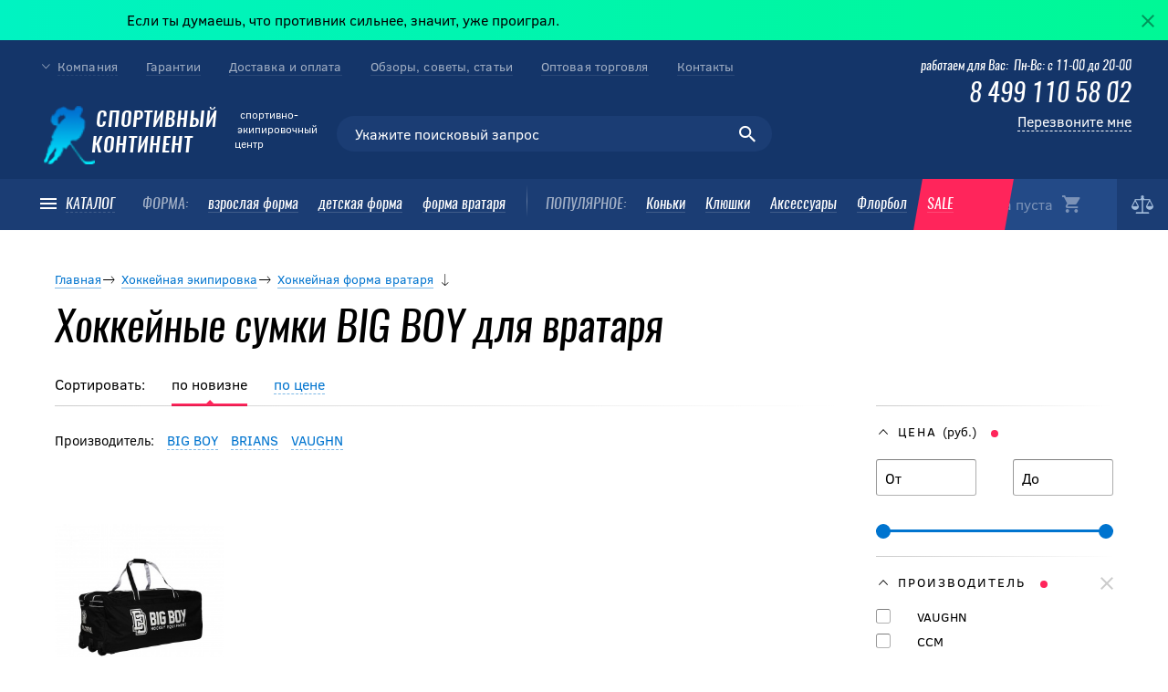

--- FILE ---
content_type: text/html; charset=UTF-8
request_url: https://www.mhockey.ru/catalog/sumka-vratarya/filter/brands-is-big-boy/apply/
body_size: 25181
content:
<!doctype html>
<html lang="ru">
<head>

<!-- Google Tag Manager -->
<script>(function(w,d,s,l,i){w[l]=w[l]||[];w[l].push({'gtm.start':
new Date().getTime(),event:'gtm.js'});var f=d.getElementsByTagName(s)[0],
j=d.createElement(s),dl=l!='dataLayer'?'&l='+l:'';j.async=true;j.src=
'https://www.googletagmanager.com/gtm.js?id='+i+dl;f.parentNode.insertBefore(j,f);
})(window,document,'script','dataLayer','GTM-NZT5RB6');</script>
<!-- End Google Tag Manager -->


	<script data-skip-moving="true" src="/local/templates/.default/js/jquery.min.js"></script>
	<script data-skip-moving="true" src="/local/templates/.default/js/bootstrap.min.js"></script>

	<script data-skip-moving="true" src="/local/templates/.default/js/jquery.formstyler.min.js"></script>
	<script data-skip-moving="true" src="/local/templates/.default/js/jquery.maskedinput.js"></script>
  <meta name="viewport" content="width=device-width, initial-scale=1">
   	        <meta http-equiv="Content-Type" content="text/html; charset=UTF-8 " />
        	    <meta name="keywords" content="" />
    <meta name="description" content="Заказывайте вратарские хоккейные баулы BIG BOY в интернет-магазине хоккейной экипировки Спортивный Континент. Звоните +7 (499) 110-58-02!" />
	<meta name="robots" content="index,follow" />
    <script>window.dataLayer = window.dataLayer || []; window.ymCCount = window.ymCCount || 0; if(typeof ymChecker != "function"){function ymChecker(callback){if(typeof ym == "undefined"){window.ymCCount = window.ymCCount + 1; if(window.ymCCount < 11){setTimeout(function(){ymChecker(callback);}, 500);}}else{callback();}}};window.fbqCCount = window.fbqCCount || 0; if(typeof fbqChecker != "function"){function fbqChecker(a, b){window.fbqCCount = window.fbqCCount + 1; try {fbq("track", a, b);}catch(err){if(window.fbqCCount < 11){setTimeout(function(){fbqChecker(a, b);}, 500);}}}};if (typeof gtag != "function") {function gtag(){dataLayer.push(arguments);}}; </script>


<link href="/bitrix/js/ui/design-tokens/dist/ui.design-tokens.min.css?167412366522029" type="text/css"  rel="stylesheet" />
<link href="/bitrix/js/ui/fonts/opensans/ui.font.opensans.min.css?16741235832320" type="text/css"  rel="stylesheet" />
<link href="/bitrix/js/main/popup/dist/main.popup.bundle.min.css?169096203526598" type="text/css"  rel="stylesheet" />
<link href="/local/templates/.default/css/bootstrap.min.css?1525261164145334" type="text/css"  data-template-style="true"  rel="stylesheet" />
<link href="/local/templates/.default/css/ionicons.min.css?161877572951655" type="text/css"  data-template-style="true"  rel="stylesheet" />
<link href="/local/templates/.default/css/jquery.formstyler.css?152526116413279" type="text/css"  data-template-style="true"  rel="stylesheet" />
<link href="/local/templates/.default/css/owl.carousel.min.css?15252611642946" type="text/css"  data-template-style="true"  rel="stylesheet" />
<link href="/local/templates/.default/css/fotorama.css?152526116415161" type="text/css"  data-template-style="true"  rel="stylesheet" />
<link href="/local/templates/.default/css/jquery.fancybox.min.css?152526116410424" type="text/css"  data-template-style="true"  rel="stylesheet" />
<link href="/local/templates/.default/js/magnificPopap/magnific-popup.css?16068158286951" type="text/css"  data-template-style="true"  rel="stylesheet" />
<link href="/local/templates/.default/css/ion.rangeSlider.css?15252611645043" type="text/css"  data-template-style="true"  rel="stylesheet" />
<link href="/local/templates/.default/css/style.css?169027312699555" type="text/css"  data-template-style="true"  rel="stylesheet" />
<link href="/local/templates/.default/components/bitrix/menu/catalog-line-menu-right/style.css?1540534137967" type="text/css"  data-template-style="true"  rel="stylesheet" />
<link href="/local/templates/.default/components/bitrix/news.list/brand_list/style.css?1547820920287" type="text/css"  data-template-style="true"  rel="stylesheet" />
<link href="/local/templates/.default/components/recall/main.feedback/.default/style.css?1618219533417" type="text/css"  data-template-style="true"  rel="stylesheet" />
<link href="/local/templates/one-col/template_styles.css?16485852149950" type="text/css"  data-template-style="true"  rel="stylesheet" />
    <script type="text/javascript">if(!window.BX)window.BX={};if(!window.BX.message)window.BX.message=function(mess){if(typeof mess==='object'){for(let i in mess) {BX.message[i]=mess[i];} return true;}};</script>
<script type="text/javascript">(window.BX||top.BX).message({'JS_CORE_LOADING':'Загрузка...','JS_CORE_NO_DATA':'- Нет данных -','JS_CORE_WINDOW_CLOSE':'Закрыть','JS_CORE_WINDOW_EXPAND':'Развернуть','JS_CORE_WINDOW_NARROW':'Свернуть в окно','JS_CORE_WINDOW_SAVE':'Сохранить','JS_CORE_WINDOW_CANCEL':'Отменить','JS_CORE_WINDOW_CONTINUE':'Продолжить','JS_CORE_H':'ч','JS_CORE_M':'м','JS_CORE_S':'с','JSADM_AI_HIDE_EXTRA':'Скрыть лишние','JSADM_AI_ALL_NOTIF':'Показать все','JSADM_AUTH_REQ':'Требуется авторизация!','JS_CORE_WINDOW_AUTH':'Войти','JS_CORE_IMAGE_FULL':'Полный размер'});</script>

<script type="text/javascript" src="/bitrix/js/main/core/core.min.js?1690962048220181"></script>

<script>BX.setJSList(['/bitrix/js/main/core/core_ajax.js','/bitrix/js/main/core/core_promise.js','/bitrix/js/main/polyfill/promise/js/promise.js','/bitrix/js/main/loadext/loadext.js','/bitrix/js/main/loadext/extension.js','/bitrix/js/main/polyfill/promise/js/promise.js','/bitrix/js/main/polyfill/find/js/find.js','/bitrix/js/main/polyfill/includes/js/includes.js','/bitrix/js/main/polyfill/matches/js/matches.js','/bitrix/js/ui/polyfill/closest/js/closest.js','/bitrix/js/main/polyfill/fill/main.polyfill.fill.js','/bitrix/js/main/polyfill/find/js/find.js','/bitrix/js/main/polyfill/matches/js/matches.js','/bitrix/js/main/polyfill/core/dist/polyfill.bundle.js','/bitrix/js/main/core/core.js','/bitrix/js/main/polyfill/intersectionobserver/js/intersectionobserver.js','/bitrix/js/main/lazyload/dist/lazyload.bundle.js','/bitrix/js/main/polyfill/core/dist/polyfill.bundle.js','/bitrix/js/main/parambag/dist/parambag.bundle.js']);
</script>
<script type="text/javascript">(window.BX||top.BX).message({'pull_server_enabled':'Y','pull_config_timestamp':'1685292140','pull_guest_mode':'N','pull_guest_user_id':'0'});(window.BX||top.BX).message({'PULL_OLD_REVISION':'Для продолжения корректной работы с сайтом необходимо перезагрузить страницу.'});</script>
<script type="text/javascript">(window.BX||top.BX).message({'LANGUAGE_ID':'ru','FORMAT_DATE':'DD.MM.YYYY','FORMAT_DATETIME':'DD.MM.YYYY HH:MI:SS','COOKIE_PREFIX':'BITRIX_SM','SERVER_TZ_OFFSET':'10800','UTF_MODE':'Y','SITE_ID':'s1','SITE_DIR':'/','USER_ID':'','SERVER_TIME':'1767495555','USER_TZ_OFFSET':'0','USER_TZ_AUTO':'Y','bitrix_sessid':'2327626b8d5aa6fc80901ba237f5590a'});</script>


<script type="text/javascript" src="/bitrix/js/pull/protobuf/protobuf.min.js?167412267376433"></script>
<script type="text/javascript" src="/bitrix/js/pull/protobuf/model.min.js?167412267314190"></script>
<script type="text/javascript" src="/bitrix/js/rest/client/rest.client.min.js?16741229439240"></script>
<script type="text/javascript" src="/bitrix/js/pull/client/pull.client.min.js?169096199348309"></script>
<script type="text/javascript" src="/bitrix/js/main/core/core_fx.min.js?15252611449768"></script>
<script type="text/javascript" src="/bitrix/js/main/popup/dist/main.popup.bundle.min.js?169096203465670"></script>
<script type="text/javascript" src="/bitrix/js/currency/currency-core/dist/currency-core.bundle.min.js?16909619813755"></script>
<script type="text/javascript" src="/bitrix/js/currency/core_currency.min.js?1674122922833"></script>
<script type="text/javascript" src="/bitrix/js/arturgolubev.ecommerce/main_init.js?17023105832330"></script>
<script type="text/javascript" src="/bitrix/js/arturgolubev.ecommerce/script_event_mode.js?17023105833672"></script>
<link rel="stylesheet" type="text/css" href="/bitrix/themes/pxpseo/pixelplus.seo.css">
<script type='text/javascript'>window['recaptchaFreeOptions']={'size':'invisible','theme':'light','badge':'bottomright','version':'','action':'','lang':'ru','key':'6LdbpbQcAAAAADwjoeVULtTYw6cQG-481ugwlJw6'};</script>
<script type="text/javascript"></script>
<script type="text/javascript">
					(function () {
						"use strict";

						var counter = function ()
						{
							var cookie = (function (name) {
								var parts = ("; " + document.cookie).split("; " + name + "=");
								if (parts.length == 2) {
									try {return JSON.parse(decodeURIComponent(parts.pop().split(";").shift()));}
									catch (e) {}
								}
							})("BITRIX_CONVERSION_CONTEXT_s1");

							if (cookie && cookie.EXPIRE >= BX.message("SERVER_TIME"))
								return;

							var request = new XMLHttpRequest();
							request.open("POST", "/bitrix/tools/conversion/ajax_counter.php", true);
							request.setRequestHeader("Content-type", "application/x-www-form-urlencoded");
							request.send(
								"SITE_ID="+encodeURIComponent("s1")+
								"&sessid="+encodeURIComponent(BX.bitrix_sessid())+
								"&HTTP_REFERER="+encodeURIComponent(document.referrer)
							);
						};

						if (window.frameRequestStart === true)
							BX.addCustomEvent("onFrameDataReceived", counter);
						else
							BX.ready(counter);
					})();
				</script>
<meta property="ya:interaction" content="XML_FORM" />
<meta property="ya:interaction:url" content="https://www.mhockey.ru/catalog/sumka-vratarya/filter/brands-is-big-boy/apply/?mode=xml" />
            <script type="text/javascript">
                (function () {
                    window.rzDefaultSeo = {};
                    window.rzSeoFilter = function (arSeo) {
                        if (typeof arSeo == 'undefined') return;
                        var setMeta = function (prop, value, isLink) {
                            isLink = !!isLink;
                            var tag = isLink ? 'link' : 'meta',
                                tagName = isLink ? 'rel' : 'name',
                                tagNameVal = isLink ? 'href' : 'content';

                            prop = prop.toLowerCase();
                            var $meta = document.querySelectorAll(tag + '[' + tagName + '="' + prop + '"]');
                            var defVal = false;
                            if ($meta.length) {
                                $meta = $meta[0];
                                if (!(prop in window.rzDefaultSeo)) {
                                    defVal = $meta[tagNameVal];
                                }
                                if (!value && prop in window.rzDefaultSeo) {
                                    value = window.rzDefaultSeo[prop];
                                }
                                if (!value) {
                                    $meta.parentNode.removeChild($meta);
                                } else {
                                    $meta[tagNameVal] = value;
                                }
                            } else if (value) {
                                var $newMeta = document.createElement(tag);
                                $newMeta[tagName] = prop;
                                $newMeta[tagNameVal] = value;
                                document.head.insertBefore($newMeta, document.head.firstChild);
                            }
                            window.rzDefaultSeo[prop] = defVal;
                        };
                        arSeo.SET_SEO.forEach(function (prop) {
                            setMeta(prop, arSeo.PROPS[prop]);
                        });
                        var $h1 = document.querySelectorAll('h1');
                        if ($h1.length) {
                            if (!('H1' in window.rzDefaultSeo)) {
                                window.rzDefaultSeo.H1 = $h1[0].innerHTML;
                            }
                            if (arSeo.PROPS['H1'] && arSeo.PROPS['H1'].length > 0) {
                                $h1[0].innerHTML = arSeo.PROPS['H1'];
                            } else {
                                $h1[0].innerHTML = window.rzDefaultSeo.H1;
                            }
                        }
                        var $title = document.querySelectorAll('title');
                        if ($title.length) {
                            if (arSeo.PROPS['TITLE'] && arSeo.PROPS['TITLE'].length > 0) {
                                $title[0].innerHTML = arSeo.PROPS['TITLE'];
                            } else if (typeof window.rzDefaultSeo.H1 != 'undefined' && window.rzDefaultSeo.H1.length > 0) {
                                $title[0].innerHTML = window.rzDefaultSeo.H1;
                            }
                        }
                        setMeta('canonical', arSeo.PROPS['CANONICAL'], true);
                    }
                })();
            </script>
            
<style>img[src*="captcha.php"] {cursor: pointer;}</style>



    <script type="text/javascript" src="/local/templates/.default/components/bitrix/sale.basket.basket.line/cust-backet-small/script.js?16486283845400"></script>
<script type="text/javascript" src="/local/templates/.default/js/jquery.formstyler.min.js?152526116419288"></script>
<script type="text/javascript" src="/local/templates/.default/js/owl.carousel.min.js?152526116442766"></script>
<script type="text/javascript" src="/local/templates/.default/js/fotorama.js?152526116441978"></script>
<script type="text/javascript" src="/local/templates/.default/js/jquery.fancybox.min.js?152526116445500"></script>
<script type="text/javascript" src="/local/templates/.default/js/magnificPopap/jquery.magnific-popup.min.js?160681582820216"></script>
<script type="text/javascript" src="/local/templates/.default/js/ion.rangeSlider.min.js?152526116439759"></script>
<script type="text/javascript" src="/local/templates/.default/js/mask.js?1589352363187011"></script>
<script type="text/javascript" src="/local/templates/.default/js/script.js?169027312616438"></script>
<script type="text/javascript" src="/local/templates/.default/js/isotope.pkgd.min.js?152526116435313"></script>
<script type="text/javascript" src="/local/templates/.default/components/bitrix/catalog.smart.filter/catalog/script.js?153788950922114"></script>
<script type="text/javascript" src="/local/templates/.default/components/bitrix/catalog/cust-catalog/sort.js?1525261164202"></script>
<script type="text/javascript" src="/local/templates/.default/components/bitrix/catalog/cust-catalog/bitrix/catalog.section/.default/script.js?1686810863194"></script>
		<script type="text/javascript">
			var rz_matchSelector = function (el, selector) {
				return (el.matches || el.matchesSelector || el.msMatchesSelector || el.mozMatchesSelector || el.webkitMatchesSelector || el.oMatchesSelector).call(el, selector);
			};
			document.addEventListener('click', function (e) {
				if (rz_matchSelector(e.target, "img[src*=\"captcha.php\"]")) {
					var src = e.target.src;
					src = (src.indexOf("&") > -1) ? src.substr(0, src.indexOf("&")) : src;
					src += '&' + Math.floor(Math.random() * 10000);
					e.target.src = src;
				}
			});
		</script>
		
<script type="text/javascript">var _ba = _ba || []; _ba.push(["aid", "f9d606f4ea5833f9ce38fd9c063e8c43"]); _ba.push(["host", "www.mhockey.ru"]); (function() {var ba = document.createElement("script"); ba.type = "text/javascript"; ba.async = true;ba.src = (document.location.protocol == "https:" ? "https://" : "http://") + "bitrix.info/ba.js";var s = document.getElementsByTagName("script")[0];s.parentNode.insertBefore(ba, s);})();</script>


  <meta name="mobile-web-app-capable" content="yes">
  <title>Купить хоккейные сумки BIG BOY для вратаря в Москве, цены баулов для хоккеистов</title>
  <link rel="shortcut icon" href="/mhockey.ico">
  </head>
<body class="">
<!-- Google Tag Manager (noscript) -->
<noscript><iframe src="https://www.googletagmanager.com/ns.html?id=GTM-NZT5RB6"
height="0" width="0" style="display:none;visibility:hidden"></iframe></noscript>
<!-- End Google Tag Manager (noscript) -->
<script> 
  (function(w, d, u, i, o, s, p) {
    if (d.getElementById(i)) {
        return;
    }
    w['MangoObject'] = o;
    w[o] = w[o] || function() {
        (w[o].q = w[o].q || []).push(arguments)
    };
    w[o].u = u;
    w[o].t = 1 * new Date();
    s = d.createElement('script');
    s.async = 1;
    s.id = i;
    s.src = u;
    p = d.getElementsByTagName('script')[0];
    p.parentNode.insertBefore(s, p);
}(window, document, '//widgets.mango-office.ru/widgets/mango.js', 'mango-js', 'mgo'));
mgo({
    calltracking: {
        id: 31058,
        elements: [{
			selector:'.js-phone-number',
            "numberText": "74991105802"
        }]
    }
}); 
</script>
   		<div class="top-message" id="bx_3218110189_449">
      <div class="message">
        <div class="container-fluid">
					<div class="running_line text-right">
						<a href="https://www.mhockey.ru/">Если ты думаешь, что противник сильнее, значит, уже проиграл.</a>
					</div>
        </div>
        <button class="message__close"><span class="ion-android-close"></span></button>
      </div>  
    </div>


<script type="text/javascript">
  $(function() {

    var marquee = $(".running_line");
    marquee.css({"overflow": "hidden", "width": "100%"});

    // оболочка для текста ввиде span (IE не любит дивы с inline-block)
    marquee.wrapInner("<span>");
    marquee.find("span").css({ "width": "50%", "display": "inline-block", "text-align":"right" });
    marquee.append(marquee.find("span").clone()); // тут у нас два span с текстом

    marquee.wrapInner("<div>");
    marquee.find("div").css("width", "200%");

    var reset = function() {
      $(this).css("margin-left", "0%");
      $(this).animate({ "margin-left": "-100%" }, 12000, 'linear', reset);
    };

    reset.call(marquee.find("div"));

  });

</script>
    <div class="page-wrap">
  <!-- header -->

  <header>
  
      <div class="header-wrap">
            <a href="/" class="logo">
                <img src="/local/templates/.default/images/logo.png" alt="" class="logo__image">
                 Спортивный континент
            </a>
            <span class="logo__title">
                  <span>cпортивно-</span> <span>экипировочный</span> <span>центр</span>
            </span>
    
            <script>
var bx_basketFKauiI = new BitrixSmallCart;
</script>

<span id="bx_basketFKauiI" class="bx-basket-fixed left top"><!--'start_frame_cache_bx_basketFKauiI'--><a class="cart empty">
	<span class="hidden-xs">
					Корзина пуста
			
	</span> 
	<span class="ion-android-cart">
			</span>
</a>
<!--'end_frame_cache_bx_basketFKauiI'--></span>
 
<script type="text/javascript">
	bx_basketFKauiI.siteId       = 's1';
	bx_basketFKauiI.cartId       = 'bx_basketFKauiI';
	bx_basketFKauiI.ajaxPath     = '/bitrix/components/bitrix/sale.basket.basket.line/ajax.php';
	bx_basketFKauiI.templateName = 'cust-backet-small';
	bx_basketFKauiI.arParams     =  {'PATH_TO_BASKET':'/personal/cart/','PATH_TO_PERSONAL':'/personal/','SHOW_PERSONAL_LINK':'N','SHOW_NUM_PRODUCTS':'Y','SHOW_TOTAL_PRICE':'Y','SHOW_PRODUCTS':'N','POSITION_FIXED':'Y','SHOW_AUTHOR':'N','PATH_TO_REGISTER':'/login/','PATH_TO_PROFILE':'/personal/','COMPONENT_TEMPLATE':'cust-backet-small','PATH_TO_ORDER':'/personal/order/make/','SHOW_EMPTY_VALUES':'Y','HIDE_ON_BASKET_PAGES':'Y','PATH_TO_AUTHORIZE':'/login/','POSITION_HORIZONTAL':'left','POSITION_VERTICAL':'top','CACHE_TYPE':'A','SHOW_REGISTRATION':'N','SHOW_DELAY':'Y','SHOW_NOTAVAIL':'Y','SHOW_IMAGE':'Y','SHOW_PRICE':'Y','SHOW_SUMMARY':'Y','MAX_IMAGE_SIZE':'70','AJAX':'N','~PATH_TO_BASKET':'/personal/cart/','~PATH_TO_PERSONAL':'/personal/','~SHOW_PERSONAL_LINK':'N','~SHOW_NUM_PRODUCTS':'Y','~SHOW_TOTAL_PRICE':'Y','~SHOW_PRODUCTS':'N','~POSITION_FIXED':'Y','~SHOW_AUTHOR':'N','~PATH_TO_REGISTER':'/login/','~PATH_TO_PROFILE':'/personal/','~COMPONENT_TEMPLATE':'cust-backet-small','~PATH_TO_ORDER':'/personal/order/make/','~SHOW_EMPTY_VALUES':'Y','~HIDE_ON_BASKET_PAGES':'Y','~PATH_TO_AUTHORIZE':'/login/','~POSITION_HORIZONTAL':'left','~POSITION_VERTICAL':'top','~CACHE_TYPE':'A','~SHOW_REGISTRATION':'N','~SHOW_DELAY':'Y','~SHOW_NOTAVAIL':'Y','~SHOW_IMAGE':'Y','~SHOW_PRICE':'Y','~SHOW_SUMMARY':'Y','~MAX_IMAGE_SIZE':'70','~AJAX':'N','cartId':'bx_basketFKauiI'}; // TODO \Bitrix\Main\Web\Json::encode
	bx_basketFKauiI.closeMessage = 'Скрыть';
	bx_basketFKauiI.openMessage  = 'Раскрыть';
	bx_basketFKauiI.activate();
</script>

			<div class="headerCompare">
															<a href="/catalog/compare/" class="headerCompareLink"></a>
												</div>
			
    
            <a href="#" class="menu-toggle"><span class="line line1"></span><span class="line line2"></span><span class="line line3"></span></a>
            <div class="search__mobile-icon">
                <span class="ion-android-search"></span>
                

            </div>
            <div class="site-menu site-menu-schedule">
                <div class="menu-holder">
                    <div class="header__menu">
                        <div class="container-fluid">
                            <div class="main-menu_cont clearfix">
                                <div class="pull-left">
                                    	<ul class="list-unstyled main-menu">
		<li class="main-menu__item all"><a class="no-bord main-menu__button" href="/catalog/"><span class="main-menu__toggle"><span class="line line1"></span><span class="line line2"></span><span class="line line3"></span></span> <span class="main-menu__label">КАТАЛОГ</span></a></li>
		<li class="main-menu__item lbl">ФОРМА:</li>
						<li class="main-menu__item"><a href="/catalog/igroka/">взрослая форма</a></li>
						<li class="main-menu__item"><a href="/catalog/detskaya-khokkeynaya-ekipirovka/">детская форма</a></li>
						<li class="main-menu__item"><a href="https://www.mhockey.ru/catalog/vratarya/">форма вратаря</a></li>
		</ul>
                                </div>
                                <div class="main-menu__item hidden-sm sep pull-left"></div>
                                <div class="pull-left">
                                    <ul class="list-unstyled main-menu">
	<li class="main-menu__item lbl">ПОПУЛЯРНОЕ:</li>
					<li class="main-menu__item "><a href="/catalog/konki-khokkeynye/">Коньки</a></li>
					<li class="main-menu__item "><a href="/catalog/klyushki-khokkeynye/">Клюшки</a></li>
					<li class="main-menu__item "><a href="/catalog/aksessuary-khokkeynye/">Аксессуары</a></li>
					<li class="main-menu__item "><a href="/catalog/ekipirovka-dlya-florbola/">Флорбол</a></li>
					<li class="main-menu__item akciya"><a href="/catalog/rasprodazha/">SALE</a></li>
	</ul>
                                </div>
                            </div>
    
                        </div>
                        <div class="megamenu">
                            <div class="container-fluid">
                                <div class="block">
                                    <div class="row">
                                        		
	
	
	
								<div class="col-md-6">
				<div class="block-title h3 asd1">
												<div class="left__icon__menu">
								<img src="/upload/uf/dbd/dbd83b088a4a88953788871e5ad5029c.png">
							</div>
											<span>Хоккейная экипировка</span>
					<span class="mobile_arr"></span>
				</div>
					<div class="row dropdownmenu">
						<div class="col-sm-6">
							<ul class="list-unstyled footer-links">
					
					
	
	
		
	
	
		
											<li class="footer-links__item asd3">
												<div class="left__icon__menu">
								<img src="/upload/uf/dd3/dd3f15fd4862d4809582ae43023a54d9.png">
							</div>
											<a href="/catalog/aksessuary-dlya-konkov/"><span>Аксессуары для коньков</span></a></li>
							
		
	
	
		
	
	
		
											<li class="footer-links__item asd3">
												<div class="left__icon__menu">
								<img src="/upload/uf/77f/77f203b93a9d3eb04056f36281a46db0.png">
							</div>
											<a href="/catalog/aksessuary-khokkeynye/"><span>Аксессуары хоккейные</span></a></li>
							
		
	
	
		
	
	
		
											<li class="footer-links__item asd3">
												<div class="left__icon__menu">
								<img src="/upload/uf/393/393a0db951e68ab1192852180f960539.png">
							</div>
											<a href="/catalog/beysbolki-khokkeynye/"><span>Бейсболки хоккейные</span></a></li>
							
		
	
	
		
	
	
		
											<li class="footer-links__item asd3">
												<div class="left__icon__menu">
								<img src="/upload/uf/5a4/5a4fb846cc1d41847678f0ddd9add14c.png">
							</div>
											<a href="/catalog/vizory-maski-reshetki/"><span>Визоры, маски, решетки</span></a></li>
							
		
	
	
		
	
	
		
											<li class="footer-links__item asd3">
												<div class="left__icon__menu">
								<img src="/upload/uf/d68/d68758e1ebc186147836593caefd0fce.png">
							</div>
											<a href="/catalog/klyushki-khokkeynye/"><span>Клюшки хоккейные</span></a></li>
							
		
	
	
		
	
	
		
											<li class="footer-links__item asd3">
												<div class="left__icon__menu">
								<img src="/upload/uf/9fe/9fea874a8a7dc525b029b63c4e641a57.png">
							</div>
											<a href="/catalog/konki-figurnye-i-progulochnye/"><span>Коньки фигурные и прогулочные</span></a></li>
							
		
	
	
		
	
	
		
											<li class="footer-links__item asd3">
												<div class="left__icon__menu">
								<img src="/upload/uf/a10/a10447bf936e7faec72434a1aa6c57cb.png">
							</div>
											<a href="/catalog/konki-khokkeynye/"><span>Коньки хоккейные</span></a></li>
							
		
	
	
		
	
	
		
											<li class="footer-links__item asd3">
												<div class="left__icon__menu">
								<img src="/upload/uf/e46/e46ebed30c8eb44677129f4835546ae2.png">
							</div>
											<a href="/catalog/nagrudnik-khokkeynyy-igroka/"><span>Нагрудник хоккейный</span></a></li>
							
		
	
	
		
	
	
		
												</ul>	
				</div>
				<div class="col-sm-6">
					<ul class="list-unstyled footer-links">
								<li class="footer-links__item asd3">
												<div class="left__icon__menu">
								<img src="/upload/uf/e7f/e7f9ce0a35e9cca77d8ef710fe7efbd8.png">
							</div>
											<a href="/catalog/nalokotniki-khokkeynye/"><span>Налокотники хоккейные</span></a></li>
							
		
	
	
		
	
	
		
											<li class="footer-links__item asd3">
												<div class="left__icon__menu">
								<img src="/upload/uf/c43/t3jfz5oo10gx0dn2a8bvwkdnmmmsknx3.png">
							</div>
											<a href="/catalog/novaya-kollektsiya/"><span>Новая коллекция</span></a></li>
							
		
	
	
		
	
	
		
											<li class="footer-links__item asd3">
												<div class="left__icon__menu">
								<img src="/upload/uf/d42/d42ecb2a5f690d0f1d6e6ad7a97b6b8d.png">
							</div>
											<a href="/catalog/odezhda-sportivnaya/"><span>Одежда спортивная</span></a></li>
							
		
	
	
		
	
	
		
											<li class="footer-links__item asd3">
												<div class="left__icon__menu">
								<img src="/upload/uf/c78/c78a6a62d69fc7587da347909f4abe22.png">
							</div>
											<a href="/catalog/odezhda-khokkeynaya/"><span>Одежда хоккейная</span></a></li>
							
		
	
	
		
	
	
		
											<li class="footer-links__item asd3">
												<div class="left__icon__menu">
								<img src="/upload/uf/9e1/9e1325148cc00deb5f6d2375b63c31d6.png">
							</div>
											<a href="/catalog/perchatki-khokkeynye/"><span>Перчатки хоккейные</span></a></li>
							
		
	
	
		
	
	
		
											<li class="footer-links__item asd3">
												<div class="left__icon__menu">
								<img src="/upload/uf/6c8/6c849c699fc8d94fc21371a94a9e6852.jpg">
							</div>
											<a href="/catalog/podarochnye-sertifikaty/"><span>Подарочные сертификаты</span></a></li>
							
		
	
	
		
	
	
		
											<li class="footer-links__item asd3">
												<div class="left__icon__menu">
								<img src="/upload/uf/cf9/cf9c6aabaefd7626b51dae34cda49849.jpg">
							</div>
											<a href="/catalog/rasprodazha/"><span>Распродажа</span></a></li>
							
		
	
	
		
	
	
		
											<li class="footer-links__item asd3">
												<div class="left__icon__menu">
								<img src="/upload/uf/f30/f30b2344feb198762ae354fe2ba2ccf8.png">
							</div>
											<a href="/catalog/rukoyatki-i-nadstavki/"><span>Рукоятки, крюки и надставки</span></a></li>
							
		
	
	
		
	
	
		
												</ul>	
				</div>
				<div class="col-sm-6">
					<ul class="list-unstyled footer-links">
								<li class="footer-links__item asd3">
												<div class="left__icon__menu">
								<img src="/upload/uf/523/523d599b32f72d778050695376f7d395.png">
							</div>
											<a href="/catalog/stanki-dlya-zatochki-konkov/"><span>Станки для заточки коньков</span></a></li>
							
		
	
	
		
	
	
		
											<li class="footer-links__item asd3">
												<div class="left__icon__menu">
								<img src="/upload/uf/1ad/1ad5f330457680920e3a8d0625e33dac.png">
							</div>
											<a href="/catalog/suvenirnaya-produktsiya/"><span>Сувенирная продукция</span></a></li>
							
		
	
	
		
	
	
		
											<li class="footer-links__item asd3">
												<div class="left__icon__menu">
								<img src="/upload/uf/0f2/0f2b930eea9b91ddb7b41264aea56e01.png">
							</div>
											<a href="/catalog/sumka-khokkeynaya/"><span>Сумка хоккейная</span></a></li>
							
		
	
	
		
	
	
		
											<li class="footer-links__item asd3">
												<div class="left__icon__menu">
								<img src="/upload/uf/a7b/a7b8fe2d7d270525747e95a6242836ac.png">
							</div>
											<a href="/catalog/trusy/"><span>Трусы хоккейные</span></a></li>
							
		
	
	
		
	
	
		
											<li class="footer-links__item asd3">
												<div class="left__icon__menu">
								<img src="/upload/uf/632/6329310afe8dc940712f81d84c3afa27.png">
							</div>
											<a href="/catalog/vratarya/"><span>Хоккейная форма вратаря</span></a></li>
							
		
	
	
		
	
	
		
											<li class="footer-links__item asd3">
												<div class="left__icon__menu">
								<img src="/upload/uf/21e/21e917498d4cd3891150e6af83247477.png">
							</div>
											<a href="/catalog/khokkeynye-roliki/"><span>Хоккейные ролики</span></a></li>
							
		
	
	
		
	
	
		
											<li class="footer-links__item asd3">
												<div class="left__icon__menu">
								<img src="/upload/uf/f19/f19a953407fa6c2d1531ead707ffa671.png">
							</div>
											<a href="/catalog/khokkeynye-trenazhery/"><span>Хоккейные тренажеры</span></a></li>
							
		
	
	
		
	
	
		
											<li class="footer-links__item asd3">
												<div class="left__icon__menu">
								<img src="/upload/uf/3bf/3bff6aa356b1b8fc8190f3cde7e2ec76.png">
							</div>
											<a href="/catalog/shapki-zimnie/"><span>Шапки и шарфы зимние</span></a></li>
							
		
	
	
		
	
	
		
												</ul>	
				</div>
				<div class="col-sm-6">
					<ul class="list-unstyled footer-links">
								<li class="footer-links__item asd3">
												<div class="left__icon__menu">
								<img src="/upload/uf/380/3802345be07ff0b21766b1c3781de2f1.png">
							</div>
											<a href="/catalog/shlema/"><span>Шлем хоккейный</span></a></li>
							
		
	
	
		
	
	
		
											<li class="footer-links__item asd3">
												<div class="left__icon__menu">
								<img src="/upload/uf/6ed/6ed7de84165dea9b4a80cc7017199953.png">
							</div>
											<a href="/catalog/shchitki/"><span>Щитки хоккейные</span></a></li>
							
		
	
	
		
						</ul></div></div></div>					
	
								<div class="col-sm-6 col-md-3">									
				<div class="block-title h3 asd2">
												<div class="left__icon__menu">
								<img src="/upload/uf/0ec/0ece2a69c167afe155804afdaf685f58.png">
							</div>
											<span>Бег</span>
					<span class="mobile_arr"></span>
				</div>
					<ul class="list-unstyled footer-links dropdownmenu">
					
					
	
	
		
	
	
		
											<li class="footer-links__item asd3">
												<div class="left__icon__menu">
								<img src="/upload/uf/b51/b51f84939274ae48889a2c866e1cff7c.png">
							</div>
											<a href="/catalog/obuv-dlya-zala/"><span>Обувь для зала</span></a></li>
							
		
	
	
			
						</ul>					
	
								<div class="block-title h3 asd3">
										<div class="left__icon__menu">
							<img src="/upload/uf/7f6/7f6cd85ca9f70d8e1dd64a6ae754e357.png">
						</div>
									<span>Экипировка для флорбола</span>
				<span class="mobile_arr"></span>
			</div>
				<ul class="list-unstyled footer-links dropdownmenu">
					
					
	
	
		
	
	
		
											<li class="footer-links__item asd3">
												<div class="left__icon__menu">
								<img src="/upload/uf/ff6/ff66385db69b3ef1c86087a14b696029.png">
							</div>
											<a href="/catalog/aksessuary-florbolnye/"><span>Аксессуары флорбольные</span></a></li>
							
		
	
	
		
	
	
		
											<li class="footer-links__item asd3">
												<div class="left__icon__menu">
								<img src="/upload/uf/20a/20ae0526309c37c7c921ddbec288b2ae.png">
							</div>
											<a href="/catalog/klyushki-florbolnye/"><span>Клюшки флорбольные</span></a></li>
							
		
	
	
		
	
	
		
											<li class="footer-links__item asd3">
												<div class="left__icon__menu">
								<img src="/upload/uf/1cc/1cc6f6581a3e62c9180a6b9e71c5ab56.png">
							</div>
											<a href="/catalog/ekipirovka-florbolnogo-vratarya/"><span>Экипировка флорбольного вратаря</span></a></li>
							
		
	
	
	
			</ul></div>	                                            <div id="comp_b9a97bd4f831b2a397d1faca7f97a246"><div class="col-sm-6 col-md-3">
    <div class="block-title h3">
		<div class="left__icon__menu">
			<img src="/local/templates/.default/images/brand_ico.png">
		</div>
        Бренды
		<span class="mobile_arr"></span>
    </div>
    <ul class="menu_brand-list dropdownmenu">
                    <li class="menu_brand-list-item">
                <a href="/brands/el-te/">ELiTE</a>
            </li>
                    <li class="menu_brand-list-item">
                <a href="/brands/bluesports/">BLUESPORTS</a>
            </li>
                    <li class="menu_brand-list-item">
                <a href="/brands/vaughn/">VAUGHN</a>
            </li>
                    <li class="menu_brand-list-item">
                <a href="/brands/warrior/">WARRIOR</a>
            </li>
                    <li class="menu_brand-list-item">
                <a href="/brands/ccm/">CCM</a>
            </li>
                    <li class="menu_brand-list-item">
                <a href="/brands/bauer/">BAUER</a>
            </li>
                    <li class="menu_brand-list-item">
                <a href="/brands/prosharp/">PROSHARP</a>
            </li>
                    <li class="menu_brand-list-item">
                <a href="/brands/easton/">EASTON</a>
            </li>
                    <li class="menu_brand-list-item">
                <a href="/brands/ssm/">SSM</a>
            </li>
                    <li class="menu_brand-list-item">
                <a href="/brands/sidelines/">SIDELINES</a>
            </li>
                    <li class="menu_brand-list-item">
                <a href="/brands/salming/">SALMING</a>
            </li>
                    <li class="menu_brand-list-item">
                <a href="/brands/47branded/">47Branded</a>
            </li>
                    <li class="menu_brand-list-item">
                <a href="/brands/reebok/">REEBOK</a>
            </li>
                    <li class="menu_brand-list-item">
                <a href="/brands/sher-wood/">SHER-WOOD</a>
            </li>
                    <li class="menu_brand-list-item">
                <a href="/brands/grit/">GRIT</a>
            </li>
                    <li class="menu_brand-list-item">
                <a href="/brands/rubena/">RUBENA</a>
            </li>
                    <li class="menu_brand-list-item">
                <a href="/brands/prime/">PRIME</a>
            </li>
                    <li class="menu_brand-list-item">
                <a href="/brands/soyuz/">SOYUZ</a>
            </li>
                    <li class="menu_brand-list-item">
                <a href="/brands/mcfarlane/">McFarlane</a>
            </li>
                    <li class="menu_brand-list-item">
                <a href="/brands/bro/">BRO</a>
            </li>
        		<li class="menu_brand-list-item clear"></li>
    </ul>
</div>
</div>                                    </div>
                                </div>
                            </div>
                        </div>
                    </div>
                </div>
                <div class="container-fluid">
    
<ul class="top-menu list-unstyled">


	
	
					<li class="comp-menu">
				<a href="/company/" class="dashed"><span class="ion-ios-arrow-down"></span>Компания</a>
				<ul class="top-submenu list-unstyled">
		
	
	

	
	
		
							<li class="top-submenu__item">
					<a href="/company/about/">О нас</a>
				</li>
			
		
	
	

	
	
		
							<li class="top-submenu__item">
					<a href="/news/">Новости</a>
				</li>
			
		
	
	

			</ul></li>	
	
		
							<li><a href="/information/guarantees/">Гарантии</a></li>
			
		
	
	

	
	
		
							<li><a href="/information/delivery-payment/">Доставка и оплата</a></li>
			
		
	
	

	
	
		
							<li><a href="/reviews-advice-articles/">Обзоры, советы, статьи</a></li>
			
		
	
	

	
	
		
							<li><a href="/wholesale/">Оптовая торговля</a></li>
			
		
	
	

	
	
		
							<li><a href="/company/contacts/">Контакты</a></li>
			
		
	
	


</ul>


                    <div class="head clearfix">
                        <div class="search">
    <div class="figure_mobile"></div>
<form action="/catalog/" class="--mobile">
	<input type="text" name="q" value=""  maxlength="50" class="search__input" autocomplete="off" placeholder="Укажите поисковый запрос" />
	<button class="search__submit" name="s" type="submit">
        <span class="ion-android-search hidden-old-icon-mobile"></span>
        <img src="/local/templates/.default/images/search-forma.jpg" alt="search" class="hidden-old-icon-desktop">
    </button>
</form>
</div>					
													
							<div class="header__contacts header__contacts__schedule">
								<div class="phone">
									<div class="header__contacts__schedule__text">
	 работаем для Вас:&nbsp; Пн-Вс: с 11-00 до 20-00
</div>
 <a class="js-phone-number" href="tel:+74991105802">8 499 110 58 02</a>								</div>
								<span  href="#" class="dashed recall__header" onclick="yaCounter39655935.reachGoal('callback')">Перезвоните мне</span>
							</div>

						                    </div>
                </div>
            </div>
    </div>
      
      <div class="search-wrapper__mobile">
          <div class="search">
    <div class="figure_mobile"></div>
<form action="/catalog/" class="--mobile">
	<input type="text" name="q" value=""  maxlength="50" class="search__input" autocomplete="off" placeholder="Укажите поисковый запрос" />
	<button class="search__submit" name="s" type="submit">
        <span class="ion-android-search hidden-old-icon-mobile"></span>
        <img src="/local/templates/.default/images/search-forma.jpg" alt="search" class="hidden-old-icon-desktop">
    </button>
</form>
</div>					      </div>
      
  </header>
  <!-- header end -->

  <!-- promo -->
    <!-- promo end -->

<main class="page">
	<div class="container-fluid">
			<div class="block ">

<div class="breadcrumbs" itemscope="" itemtype="http://schema.org/BreadcrumbList"><ol class="breadcrumb"><li><span itemscope="" itemprop="itemListElement" itemtype="http://schema.org/ListItem"><a itemprop="item" title="Главная" href="/"><span itemprop="name">Главная</span><meta itemprop="position" content="1"></a></span></li><li><span itemscope="" itemprop="itemListElement" itemtype="http://schema.org/ListItem"><a itemprop="item" title="Хоккейная экипировка" href="/catalog/khokkeynaya-ekipirovka/"><span itemprop="name">Хоккейная экипировка</span><meta itemprop="position" content="3"></a></span></li><li><span itemscope="" itemprop="itemListElement" itemtype="http://schema.org/ListItem"><a itemprop="item" title="Хоккейная форма вратаря" href="/catalog/vratarya/"><span itemprop="name">Хоккейная форма вратаря</span><meta itemprop="position" content="4"></a></span></li></ol></div>     <h1>Хоккейные сумки BIG BOY для вратаря</h1>



<div class="catalog">
 <div class="row">

 	<div class="col-md-3 pull-right">
	<div class="filters">
	<div class="filters__title">
	  <span class="ion-ios-settings-strong"></span> Фильтр
	  <a href="#" class="filters__close no-bord"><span class="ion-android-close"></span></a>
	</div>

		<div class="filters__content">

		
<div class="bx-filter bx-blue ">
	<div class="bx-filter-section">
		<form name="arrFilter_form" action="/catalog/sumka-vratarya/filter/brands-is-big-boy/apply/" method="get" class="smartfilter">
			
						
					<div class=" bx-filter-parameters-box bx-active filter active">
						<span class="bx-filter-container-modef"></span>
						<div class="bx-filter-parameters-box-title filter__title" role="button" data-toggle="collapse" href="#filter15">
							<span class="ion-ios-arrow-down"></span>
							Цена							<span class="capt">(руб.)</span>
							<span class="filter__active"></span>
							
						</div>
						<div class="bx-filter-block filter__block collapse in" data-role="bx_filter_block" id="filter15">
							<div class="row bx-filter-parameters-box-container">
								<div class="col-xs-6 bx-filter-parameters-box-container-block bx-left">
									<div class="bx-filter-input-container form-group input-with-label">
										<input type="text" class="input input-from" name="arrFilter_P1_MIN" id="arrFilter_P1_MIN"	value="" onkeyup="smartFilter.keyup(this)">
										<span class="input-label">От</span>
									</div>
								</div>
								<div class="col-xs-6 bx-filter-parameters-box-container-block bx-right">
									<div class="bx-filter-input-container form-group input-with-label">
										<input type="text" class="input input-to" name="arrFilter_P1_MAX" id="arrFilter_P1_MAX" value="" onkeyup="smartFilter.keyup(this)">
										<span class="input-label">До</span>
									</div>
								</div>

								<div class="col-xs-12 bx-ui-slider-track-container">
									<div class="bx-ui-slider-track" id="drag_track_c4ca4238a0b923820dcc509a6f75849b">
										
										<div class="bx-ui-slider-pricebar-vd" style="left: 0;right: 0;" id="colorUnavailableActive_c4ca4238a0b923820dcc509a6f75849b"></div>
										<div class="bx-ui-slider-pricebar-vn" style="left: 0;right: 0;" id="colorAvailableInactive_c4ca4238a0b923820dcc509a6f75849b"></div>
										<div class="bx-ui-slider-pricebar-v"  style="left: 0;right: 0;" id="colorAvailableActive_c4ca4238a0b923820dcc509a6f75849b"></div>
										<div class="bx-ui-slider-range filter-slider-wrap" id="drag_tracker_c4ca4238a0b923820dcc509a6f75849b"  style="left: 0%; right: 0%;">
											<div class="bx-ui-slider-handle left  from"  style="left:0;" id="left_slider_c4ca4238a0b923820dcc509a6f75849b"></div>
											<div class="bx-ui-slider-handle right  to type_last" style="right:0;" id="right_slider_c4ca4238a0b923820dcc509a6f75849b"></div>
										</div>
									</div>
								</div>
							</div>
						</div>
					</div>
										<script type="text/javascript">
						BX.ready(function(){
							window['trackBarc4ca4238a0b923820dcc509a6f75849b'] = new BX.Iblock.SmartFilter({'leftSlider':'left_slider_c4ca4238a0b923820dcc509a6f75849b','rightSlider':'right_slider_c4ca4238a0b923820dcc509a6f75849b','tracker':'drag_tracker_c4ca4238a0b923820dcc509a6f75849b','trackerWrap':'drag_track_c4ca4238a0b923820dcc509a6f75849b','minInputId':'arrFilter_P1_MIN','maxInputId':'arrFilter_P1_MAX','minPrice':'1590','maxPrice':'15990','curMinPrice':'','curMaxPrice':'','fltMinPrice':'1590','fltMaxPrice':'15990','precision':'0','colorUnavailableActive':'colorUnavailableActive_c4ca4238a0b923820dcc509a6f75849b','colorAvailableActive':'colorAvailableActive_c4ca4238a0b923820dcc509a6f75849b','colorAvailableInactive':'colorAvailableInactive_c4ca4238a0b923820dcc509a6f75849b'});
						});
					</script>
								<div class="bx-filter-parameters-box hide20 active filter">
					<span class="bx-filter-container-modef"></span>

										
					<div  class="filter__title "
											 role="button"
								data-toggle="collapse" href="#filter20">
						<span class="ion-ios-arrow-down"></span>
						Производитель <span class="filter__active"></span>
					</div>
					<a href="#" class="filter__clear no-bord"><span class="ion-android-close"></span></a>
										<div class="bx-filter-block panel-collapse collapse in" id="filter20">
						<div class="bx-filter-parameters-box-container filter__block">
						
																	<div class="checkbox check">
										<label data-role="label_arrFilter_58_2290619697" class="bx-filter-param-label " for="arrFilter_58_2290619697">
											<span class="bx-filter-input-checkbox">
												<input
													type="checkbox"
													value="Y"
													name="arrFilter_58_2290619697"
													id="arrFilter_58_2290619697"
																										onchange="smartFilter.click(this)"
												/>
												<span class="bx-filter-param-text" title="VAUGHN">VAUGHN</span>
											</span>
										</label>
									</div>
																	<div class="checkbox check">
										<label data-role="label_arrFilter_58_2075403208" class="bx-filter-param-label " for="arrFilter_58_2075403208">
											<span class="bx-filter-input-checkbox">
												<input
													type="checkbox"
													value="Y"
													name="arrFilter_58_2075403208"
													id="arrFilter_58_2075403208"
																										onchange="smartFilter.click(this)"
												/>
												<span class="bx-filter-param-text" title="CCM">CCM</span>
											</span>
										</label>
									</div>
																	<div class="checkbox check">
										<label data-role="label_arrFilter_58_1172636122" class="bx-filter-param-label " for="arrFilter_58_1172636122">
											<span class="bx-filter-input-checkbox">
												<input
													type="checkbox"
													value="Y"
													name="arrFilter_58_1172636122"
													id="arrFilter_58_1172636122"
													checked="checked"													onchange="smartFilter.click(this)"
												/>
												<span class="bx-filter-param-text" title="BIG BOY">BIG BOY</span>
											</span>
										</label>
									</div>
																	<div class="checkbox check">
										<label data-role="label_arrFilter_58_955685210" class="bx-filter-param-label " for="arrFilter_58_955685210">
											<span class="bx-filter-input-checkbox">
												<input
													type="checkbox"
													value="Y"
													name="arrFilter_58_955685210"
													id="arrFilter_58_955685210"
																										onchange="smartFilter.click(this)"
												/>
												<span class="bx-filter-param-text" title="BRIANS">BRIANS</span>
											</span>
										</label>
									</div>
																	<div class="checkbox check">
										<label data-role="label_arrFilter_58_1770574987" class="bx-filter-param-label " for="arrFilter_58_1770574987">
											<span class="bx-filter-input-checkbox">
												<input
													type="checkbox"
													value="Y"
													name="arrFilter_58_1770574987"
													id="arrFilter_58_1770574987"
																										onchange="smartFilter.click(this)"
												/>
												<span class="bx-filter-param-text" title="FISСHER">FISСHER</span>
											</span>
										</label>
									</div>
																	<div class="checkbox check">
										<label data-role="label_arrFilter_58_3874244712" class="bx-filter-param-label " for="arrFilter_58_3874244712">
											<span class="bx-filter-input-checkbox">
												<input
													type="checkbox"
													value="Y"
													name="arrFilter_58_3874244712"
													id="arrFilter_58_3874244712"
																										onchange="smartFilter.click(this)"
												/>
												<span class="bx-filter-param-text" title="MAD GUY">MAD GUY</span>
											</span>
										</label>
									</div>
																	<div class="checkbox check">
										<label data-role="label_arrFilter_58_2554395139" class="bx-filter-param-label " for="arrFilter_58_2554395139">
											<span class="bx-filter-input-checkbox">
												<input
													type="checkbox"
													value="Y"
													name="arrFilter_58_2554395139"
													id="arrFilter_58_2554395139"
																										onchange="smartFilter.click(this)"
												/>
												<span class="bx-filter-param-text" title="РОССИЯ">РОССИЯ</span>
											</span>
										</label>
									</div>
								
												</div>
						<div style="clear: both"></div>
					</div>
				</div>
							<div class="bx-filter-parameters-box hide21  filter">
					<span class="bx-filter-container-modef"></span>

										
					<div  class="filter__title collapsed "
											 role="button"
								data-toggle="collapse" href="#filter21">
						<span class="ion-ios-arrow-down"></span>
						Возраст <span class="filter__active"></span>
					</div>
					<a href="#" class="filter__clear no-bord"><span class="ion-android-close"></span></a>
										<div class="bx-filter-block panel-collapse collapse " id="filter21">
						<div class="bx-filter-parameters-box-container filter__block">
						
																	<div class="checkbox check">
										<label data-role="label_arrFilter_79_1630258919" class="bx-filter-param-label disabled" for="arrFilter_79_1630258919">
											<span class="bx-filter-input-checkbox">
												<input
													type="checkbox"
													value="Y"
													name="arrFilter_79_1630258919"
													id="arrFilter_79_1630258919"
																										onchange="smartFilter.click(this)"
												/>
												<span class="bx-filter-param-text" title="Юношеский (Jr)">Юношеский (Jr)</span>
											</span>
										</label>
									</div>
																	<div class="checkbox check">
										<label data-role="label_arrFilter_79_2286445522" class="bx-filter-param-label " for="arrFilter_79_2286445522">
											<span class="bx-filter-input-checkbox">
												<input
													type="checkbox"
													value="Y"
													name="arrFilter_79_2286445522"
													id="arrFilter_79_2286445522"
																										onchange="smartFilter.click(this)"
												/>
												<span class="bx-filter-param-text" title="Взрослый (SR)">Взрослый (SR)</span>
											</span>
										</label>
									</div>
								
												</div>
						<div style="clear: both"></div>
					</div>
				</div>
							<div class="bx-filter-parameters-box hide22 active filter">
					<span class="bx-filter-container-modef"></span>

										
					<div  class="filter__title "
											 role="button"
								data-toggle="collapse" href="#filter22">
						<span class="ion-ios-arrow-down"></span>
						Уровень <span class="filter__active"></span>
					</div>
					<a href="#" class="filter__clear no-bord"><span class="ion-android-close"></span></a>
										<div class="bx-filter-block panel-collapse collapse in" id="filter22">
						<div class="bx-filter-parameters-box-container filter__block">
						
																	<div class="checkbox check">
										<label data-role="label_arrFilter_80_530233946" class="bx-filter-param-label " for="arrFilter_80_530233946">
											<span class="bx-filter-input-checkbox">
												<input
													type="checkbox"
													value="Y"
													name="arrFilter_80_530233946"
													id="arrFilter_80_530233946"
																										onchange="smartFilter.click(this)"
												/>
												<span class="bx-filter-param-text" title="Полупрофессиональный">Полупрофессиональный</span>
											</span>
										</label>
									</div>
																	<div class="checkbox check">
										<label data-role="label_arrFilter_80_2401609675" class="bx-filter-param-label disabled" for="arrFilter_80_2401609675">
											<span class="bx-filter-input-checkbox">
												<input
													type="checkbox"
													value="Y"
													name="arrFilter_80_2401609675"
													id="arrFilter_80_2401609675"
																										onchange="smartFilter.click(this)"
												/>
												<span class="bx-filter-param-text" title="Профессиональный">Профессиональный</span>
											</span>
										</label>
									</div>
								
												</div>
						<div style="clear: both"></div>
					</div>
				</div>
							<div class="bx-filter-parameters-box hide24 active filter">
					<span class="bx-filter-container-modef"></span>

										
					<div  class="filter__title "
											 role="button"
								data-toggle="collapse" href="#filter24">
						<span class="ion-ios-arrow-down"></span>
						Цвет <span class="filter__active"></span>
					</div>
					<a href="#" class="filter__clear no-bord"><span class="ion-android-close"></span></a>
										<div class="bx-filter-block panel-collapse collapse in" id="filter24">
						<div class="bx-filter-parameters-box-container filter__block">
														<div class="bx-filter-param-btn-inline row">
																	<div class="col-xs-4">
										<div class="check" title="черно-желтый">
											<input
												style="display: none"
												type="checkbox"
												name="arrFilter_71_2271447719"
												id="arrFilter_71_2271447719"
												value="Y"
																								onchange="smartFilter.keyup(BX('arrFilter_71_2271447719')); BX.toggleClass(this, 'bx-active');"
											/>
																						<label for="arrFilter_71_2271447719" data-role="label_arrFilter_71_2271447719" class="bx-filter-param-label  disabled" onclick="smartFilter.keyup(BX('arrFilter_71_2271447719')); BX.toggleClass(this, 'bx-active');">
												<span class="color" style="background-color: #000000; background-image:url('/upload/uf/24e/24e27a225d592be5fe322ea8851f82de.png');"></span>											</label>

										</div>
									</div>
																	<div class="col-xs-4">
										<div class="check" title="черный">
											<input
												style="display: none"
												type="checkbox"
												name="arrFilter_71_2307242536"
												id="arrFilter_71_2307242536"
												value="Y"
																								onchange="smartFilter.keyup(BX('arrFilter_71_2307242536')); BX.toggleClass(this, 'bx-active');"
											/>
																						<label for="arrFilter_71_2307242536" data-role="label_arrFilter_71_2307242536" class="bx-filter-param-label  disabled" onclick="smartFilter.keyup(BX('arrFilter_71_2307242536')); BX.toggleClass(this, 'bx-active');">
												<span class="color" style="background-color: #000000; background-image:url('/upload/uf/460/4609ab7953cfbf8077de8ff16dd65fe5.jpg');"></span>											</label>

										</div>
									</div>
																</div>
														</div>
						<div style="clear: both"></div>
					</div>
				</div>
						<div class="bx-filter-button-box">
					<div class="bx-filter-block">
						<div class="bx-filter-parameters-box-container">
							<input
								class="btn btn-themes"
								type="submit"
								id="set_filter"
								name="set_filter"
								value="Отфильтровать"
							/>
							<br/>

							<span id="newclear"></span>

                            <!-- Hide element - bx-filter-popup-result -->

                                <div class="bx-filter-popup-result left" id="modef" style="display:none" style="display: inline-block;">
                                    Выбрано: <span id="modef_num">0</span>                                    <span class="arrow"></span>
                                    <br/>
                                    <a href="/catalog/sumka-vratarya/filter/brands-is-big-boy/apply/" target="">Показать</a>
                                </div>

						</div>
					</div>
				</div>
		</form>
	</div>
</div>
<script>

$( document ).ready(function() {
    $('#newclear').load('/2.php');
    $(document).on('click', '#del_filter', function(){
    	window.location.href = '/catalog/sumka-vratarya/';
    	return false;
    });

});

	var smartFilter = new JCSmartFilter('/catalog/sumka-vratarya/filter/brands-is-big-boy/apply/', 'VERTICAL', {'SEF_SET_FILTER_URL':'/catalog/sumka-vratarya/filter/brands-is-big-boy/apply/','SEF_DEL_FILTER_URL':'/catalog/sumka-vratarya/filter/clear/apply/'});
</script>
		</div>
	

  </div>
</div>
		
	<div class="col-md-9">

	  <div class="catalog-nav">
		<a href="#" class="filters__toggle"><span class="dashed">фильтр</span><span class="ion-ios-settings-strong"></span></a>
		<ul class="nav nav-tabs" role="tablist">
		  <li class="catalog-nav-label"><span>Сортировать:</span></li>
		  <li class="active"><div
					class="link" id="s_new"><span>по новизне</span></div></li>
		  <li ><div
					class="link" id="s_price"><span>по цене</span></div></li>
		</ul>
	  </div>
				<div class="filter_text filter_mid">
			
		</div>
	




	<div class="catalog-list">
  <div class="row">
  	<div class="seo_links">
	<div class="link_block">
		<span class="link_theme">Производитель:</span>
		<span class="link_link"><a href="/catalog/sumka-vratarya/filter/brands-is-big-boy/apply/">BIG BOY</a></span>
		<span class="link_link"><a href="/catalog/sumka-vratarya/filter/brands-is-brians/apply/">BRIANS</a></span>
		<span class="link_link"><a href="/catalog/sumka-vratarya/filter/brands-is-vaughn/apply/">VAUGHN</a></span>
	</div>
</div>
																		<div class="col-sm-3 col-xs-6 maxheightmobile sectionItem" id="bx_3966226736_3851">
          			<a href="/catalog/sumka-vratarya/sumka-vratarya-big-boy-44-na-kolesakh/" class="prod-item no-bord left__content prod-item_margin">
			            <div class="prod-item__image">
			                <img src="/upload/iblock/a21/a21749ecf10ffd42859ba9f69eda688f.jpg" alt="" title="">
										            </div>
			        <div class="equal_one">
						<div class="prod-item_labels clearfix">
																				</div>
						<div class="prod-item__title">
							<span>Сумка вратаря BIG BOY 44&quot; на колесах</span>
						</div>
					  	<div class="prod-item__rating">  
						<span class="ion-ios-star"></span>
								<span class="ion-ios-star"></span>
								<span class="ion-ios-star"></span>
								<span class="ion-ios-star"></span>
								<span class="ion-ios-star-outline"></span>
			</div>
					</div>
						<div class="prod-item__price clearfix notavailable_price">
						                        <div class="equal_two">
                        							                                                    	</div>

								
									<div class="sectionNalRow">
																					<div class="notavailable">нет в наличии</div>
																													</div>

								
                                <a href="/catalog/sumka-vratarya/sumka-vratarya-big-boy-44-na-kolesakh/" class="buybutton_listing">купить</a>
                            						</div>
					</a>

											<div class="sectionFastViewBlock">
							<div class="sectionFastView" data-item_id="3851"></div>
						</div>
					
				</div>
			</div>
</div>


<br/><br/>




<script>
	$(function() {
		$(document).ready(function () {
			$('.add__basket_i').click(function () {
				{
					$('.add__basket_i').addClass("active__basket");
					$('.add__basket_i').removeClass("add__basket_i");
				}
			});
		})
	});
		jQuery(function($){
	    var max_col_height = 0; // максимальная высота, первоначально 0
	    $('.equal_one').each(function(){ // цикл "для каждой из колонок"
	        if ($(this).height() > max_col_height) { // если высота колонки больше значения максимальной высоты,
	            max_col_height = $(this).height(); // то она сама становится новой максимальной высотой
	        }
	    });
	    $('.equal_one').height(max_col_height); // устанавливаем высоту каждой колонки равной значению максимальной высоты
	});
	jQuery(function($){
	    var max_col_height = 0; // максимальная высота, первоначально 0
	    $('.equal_two').each(function(){ // цикл "для каждой из колонок"
	        if ($(this).height() > max_col_height) { // если высота колонки больше значения максимальной высоты,
	            max_col_height = $(this).height(); // то она сама становится новой максимальной высотой
	        }
	    });
	    $('.equal_two').height(max_col_height); // устанавливаем высоту каждой колонки равной значению максимальной высоты
	});
	</script>

    <script type="application/ld+json">
        {
    "@context": "https://schema.org/",
    "@type": "Product",
    "name": "Сумка вратаря",
    "description": "Профессиональные хоккейные коньки ⛸  по низким ценам в интернет-магазине «Спортивный Континет». Большой выбор экипировки для хоккея и флорбола. Доставка по Москве.",
    "image": "https://www.mhockey.ru/upload/iblock/a21/a21749ecf10ffd42859ba9f69eda688f.jpg",
    "offers": {
        "@type": "AggregateOffer",
        "priceCurrency": "BYN",
        "lowPrice": "0.00",
        "highPrice": "0.00",
        "offerCount": 0
    },
    "aggregateRating": {
        "@type": "AggregateRating",
        "ratingValue": 4.21,
        "bestRating": "5",
        "worstRating": "0",
        "ratingCount": 14
    }
}    </script>


	
   					<div class="filter_text filter_bot">
			
		</div>
        
	</div>
</div>
</div>









		</div>
	</div>
</main>
<div class="container-fluid">
	<div class="block">
		<div class="item adv_wrap">
			<div class="adv_item">
				<img src="/images/advantages/1.png">
				<span>Быстрая доставка по России</span>
			</div>
			<div class="item adv_item">
				<img src="/images/advantages/2.png">
				<span>Безопасная система оплаты</span>
			</div>
			<div class="item adv_item">
				<img src="/images/advantages/3.png">
				<span>Скидки постоянным покупателям</span>
			</div>
			<div class="item adv_item">
				<img src="/images/advantages/4.png">
				<span>Гарантия возврата и обмена</span>
			</div>
			<div class="item adv_item">
				<img src="/images/advantages/5.png">
				<span>Профессиональные консультации</span>
			</div>
		</div>
	</div>
</div>  <div class="brands">
  <div class="container-fluid">
  <div class="block">
  <div class="owl-carousel brands-slider">
			        <div class="item brands__item" id="bx_1373509569_1273"><a href="/brands/bluesports/" class="no-bord"><img src="/upload/iblock/8b7/8b7d7460245afa5c687bf5ea3d2c60ab.png" alt=""></a></div>
			        <div class="item brands__item" id="bx_1373509569_5835"><a href="/brands/el-te/" class="no-bord"><img src="/upload/iblock/f9c/f9c6b830b260db36aa8a6cd930d7645b.png" alt=""></a></div>
			        <div class="item brands__item" id="bx_1373509569_1275"><a href="/brands/vaughn/" class="no-bord"><img src="/upload/iblock/e68/e68c2002d9531f997a604da7d3b31b33.png" alt=""></a></div>
			        <div class="item brands__item" id="bx_1373509569_334"><a href="/brands/warrior/" class="no-bord"><img src="/upload/iblock/a8c/a8c1d718997248b8fd19789d49ea93d3.png" alt=""></a></div>
			        <div class="item brands__item" id="bx_1373509569_335"><a href="/brands/ccm/" class="no-bord"><img src="/upload/iblock/a7a/a7a42599e64c369877d9941dd5ac5e0b.png" alt=""></a></div>
			        <div class="item brands__item" id="bx_1373509569_337"><a href="/brands/bauer/" class="no-bord"><img src="/upload/iblock/783/7831b8c1ad047d01865facf18e5b3574.png" alt=""></a></div>
			        <div class="item brands__item" id="bx_1373509569_331"><a href="/brands/easton/" class="no-bord"><img src="/upload/iblock/c61/c61c9573b9abb352b1a811852984c8bd.png" alt=""></a></div>
			        <div class="item brands__item" id="bx_1373509569_333"><a href="/brands/prosharp/" class="no-bord"><img src="/upload/iblock/e95/e95de570f92dc3a92caae2a4b9b3823d.png" alt=""></a></div>
			        <div class="item brands__item" id="bx_1373509569_1966"><a href="/brands/ssm/" class="no-bord"><img src="/upload/iblock/743/743e75e78c129c98a714c09e0bbe1813.png" alt=""></a></div>
			        <div class="item brands__item" id="bx_1373509569_1984"><a href="/brands/sidelines/" class="no-bord"><img src="/upload/iblock/d70/d705c15bd4df85e6ff68e88e621e0073.png" alt=""></a></div>
			        <div class="item brands__item" id="bx_1373509569_332"><a href="/brands/salming/" class="no-bord"><img src="/upload/iblock/a63/a63d99fb11b8f582e6869ccfdc2e29f4.png" alt=""></a></div>
			        <div class="item brands__item" id="bx_1373509569_4263"><a href="/brands/47branded/" class="no-bord"><img src="/upload/iblock/2c2/2c22104287e7b49c27031b32f1dea6e3.png" alt=""></a></div>
			        <div class="item brands__item" id="bx_1373509569_336"><a href="/brands/reebok/" class="no-bord"><img src="/upload/iblock/238/2381a4db26ea3408302d618e9ff90eab.png" alt=""></a></div>
			        <div class="item brands__item" id="bx_1373509569_479"><a href="/brands/sher-wood/" class="no-bord"><img src="/upload/iblock/de3/de3380b41479be28bd0f6c08b7b61142.jpg" alt=""></a></div>
			        <div class="item brands__item" id="bx_1373509569_8374"><a href="/brands/acito/" class="no-bord"><img src="/upload/iblock/629/6299b4f930d21b9c2d14c12ba0ee215a.png" alt=""></a></div>
			        <div class="item brands__item" id="bx_1373509569_8886"><a href="/brands/aegis/" class="no-bord"><img src="/upload/iblock/ac4/ac4d184c812d7e477a6d7dc28f789a3f.jpg" alt=""></a></div>
			        <div class="item brands__item" id="bx_1373509569_5059"><a href="/brands/ar-tex/" class="no-bord"><img src="/upload/iblock/db1/db1f39495a578cf406f440028aaf9d45.png" alt=""></a></div>
			        <div class="item brands__item" id="bx_1373509569_5603"><a href="/brands/atributika-club/" class="no-bord"><img src="/upload/iblock/a0d/a0ddb59f05aa6d53a5b5a45b4babf1ee.jpg" alt=""></a></div>
			        <div class="item brands__item" id="bx_1373509569_2453"><a href="/brands/big-boy/" class="no-bord"><img src="/upload/iblock/dd4/dd4a952ba685b66bdd0fa7a37b015850.png" alt=""></a></div>
			        <div class="item brands__item" id="bx_1373509569_4648"><a href="/brands/bosport/" class="no-bord"><img src="/upload/iblock/bc6/bc694f175f25cb426df21d03e9464e17.png" alt=""></a></div>
			        <div class="item brands__item" id="bx_1373509569_8214"><a href="/brands/brenom/" class="no-bord"><img src="/upload/iblock/94d/94d1bda8885d67d887ea07ebc77af3b6.png" alt=""></a></div>
			        <div class="item brands__item" id="bx_1373509569_2007"><a href="/brands/brians/" class="no-bord"><img src="/upload/iblock/e46/e4653443eeb18962d9d30fb1126b3e4e.png" alt=""></a></div>
			        <div class="item brands__item" id="bx_1373509569_10652"><a href="/brands/bro/" class="no-bord"><img src="/upload/iblock/452/kx1o0zwayhdt5eh2vbfhdkjn1vezoy9d.webp" alt=""></a></div>
			        <div class="item brands__item" id="bx_1373509569_7499"><a href="/brands/bvs/" class="no-bord"><img src="/upload/iblock/723/72365ec9ae29821735514284096291ac.png" alt=""></a></div>
			        <div class="item brands__item" id="bx_1373509569_8337"><a href="/brands/comp-o-stik/" class="no-bord"><img src="/upload/iblock/99a/99a90e44e72de18ca41260094cab9bf7.png" alt=""></a></div>
			        <div class="item brands__item" id="bx_1373509569_5533"><a href="/brands/eagle/" class="no-bord"><img src="/upload/iblock/408/408987bab53af0fd1e264b6a8ce3a5fd.png" alt=""></a></div>
			        <div class="item brands__item" id="bx_1373509569_4264"><a href="/brands/fanatics/" class="no-bord"><img src="/upload/iblock/c88/c883427fd5eaa82a3849b6730173b69e.png" alt=""></a></div>
			        <div class="item brands__item" id="bx_1373509569_10249"><a href="/brands/fis%D1%81her/" class="no-bord"><img src="/upload/iblock/337/r13r3edaoyzx4cuex3ridu3etxhlua9p.png" alt=""></a></div>
			        <div class="item brands__item" id="bx_1373509569_4836"><a href="/brands/graf/" class="no-bord"><img src="/upload/iblock/660/660d2df22196eda4dfac14cb790603e1.png" alt=""></a></div>
			        <div class="item brands__item" id="bx_1373509569_13575"><a href="/brands/grit/" class="no-bord"><img src="/upload/iblock/e7e/3ow2qokkgchh1mx1h4j0wtoo99f4oi2k.png" alt=""></a></div>
			        <div class="item brands__item" id="bx_1373509569_7487"><a href="/brands/howies-/" class="no-bord"><img src="/upload/iblock/142/14280bd722ab530fd1dcdb9b4c2accb1.png" alt=""></a></div>
			        <div class="item brands__item" id="bx_1373509569_9542"><a href="/brands/icearmor/" class="no-bord"><img src="/upload/iblock/731/gli7oyyvwmijbifof20sekuj9sm9gwgn.png" alt=""></a></div>
			        <div class="item brands__item" id="bx_1373509569_8524"><a href="/brands/isostar/" class="no-bord"><img src="/upload/iblock/8ef/8ef4f0de839ddb3c7d7f0becb56ed792.png" alt=""></a></div>
			        <div class="item brands__item" id="bx_1373509569_2721"><a href="/brands/mad-guy/" class="no-bord"><img src="/upload/iblock/045/04528275a15fe62af12696dc649ff95b.png" alt=""></a></div>
			        <div class="item brands__item" id="bx_1373509569_10657"><a href="/brands/mcfarlane/" class="no-bord"><img src="/upload/iblock/815/ls6ikvanh73gwjkva4hkhv27x2lakz3j.jpg" alt=""></a></div>
			        <div class="item brands__item" id="bx_1373509569_10360"><a href="/brands/mitchell-ness/" class="no-bord"><img src="/upload/iblock/c88/2d6n6dst7a2232b7qwafpk2wi82r7szs.png" alt=""></a></div>
			        <div class="item brands__item" id="bx_1373509569_5049"><a href="/brands/mund/" class="no-bord"><img src="/upload/iblock/042/042e38162341a889794c9eeaa91bc762.jpg" alt=""></a></div>
			        <div class="item brands__item" id="bx_1373509569_4287"><a href="/brands/new-era/" class="no-bord"><img src="/upload/iblock/129/129287b62df212776ac5cb616f8a6755.png" alt=""></a></div>
			        <div class="item brands__item" id="bx_1373509569_4265"><a href="/brands/old-time-hockey/" class="no-bord"><img src="/upload/iblock/46e/46e518a7a9f4dcf32bde559cf4442ea5.jpg" alt=""></a></div>
			        <div class="item brands__item" id="bx_1373509569_1724"><a href="/brands/opro/" class="no-bord"><img src="/upload/iblock/b2c/b2cb5045ba382f03a1612fd606491dfe.png" alt=""></a></div>
			        <div class="item brands__item" id="bx_1373509569_5541"><a href="/brands/oxdog/" class="no-bord"><img src="/upload/iblock/9b4/9b4da826ae8095f7fa51d3cb3b71bcec.jpg" alt=""></a></div>
			        <div class="item brands__item" id="bx_1373509569_12616"><a href="/brands/prime/" class="no-bord"><img src="/upload/iblock/42d/8ifm9tgssqftumz663cxv1gjuxinmfen.png" alt=""></a></div>
			        <div class="item brands__item" id="bx_1373509569_10363"><a href="/brands/renfrew/" class="no-bord"><img src="/upload/iblock/b38/n4n5x1u8j8ge6qzx17eo6qx32jr5zrhv.png" alt=""></a></div>
			        <div class="item brands__item" id="bx_1373509569_12934"><a href="/brands/rubena/" class="no-bord"><img src="/upload/iblock/a11/n881n9mrcpp9upewi75v37l57m6cuof8.png" alt=""></a></div>
			        <div class="item brands__item" id="bx_1373509569_1274"><a href="/brands/shock-doctor/" class="no-bord"><img src="/upload/iblock/654/65474f6ab74b7372a7ae9f03beb7fc47.png" alt=""></a></div>
			        <div class="item brands__item" id="bx_1373509569_338"><a href="/brands/sl/" class="no-bord"><img src="/upload/iblock/6e2/6e287144f0c5434320560bbded03511d.png" alt=""></a></div>
			        <div class="item brands__item" id="bx_1373509569_10949"><a href="/brands/soyuz/" class="no-bord"><img src="/upload/iblock/3d1/8u9seddwx2obmgxuyzvc5l4q5tj2ai75.png" alt=""></a></div>
			        <div class="item brands__item" id="bx_1373509569_1860"><a href="/brands/sportstape/" class="no-bord"><img src="/upload/iblock/0a9/0a92800e27d5edf128b79b3853c63d04.png" alt=""></a></div>
			        <div class="item brands__item" id="bx_1373509569_6809"><a href="/brands/tempish/" class="no-bord"><img src="/upload/iblock/d52/d52d8453f6e9f59636bfc8bcba109b5a.jpg" alt=""></a></div>
			        <div class="item brands__item" id="bx_1373509569_4929"><a href="/brands/true/" class="no-bord"><img src="/upload/iblock/095/095eab3dd732ac6829fc6e49ff944587.png" alt=""></a></div>
			        <div class="item brands__item" id="bx_1373509569_5247"><a href="/brands/tsp-hockey/" class="no-bord"><img src="/upload/iblock/6cc/6cc47cdcad55b40c17c7811baa302bb4.png" alt=""></a></div>
			        <div class="item brands__item" id="bx_1373509569_1742"><a href="/brands/under-amour/" class="no-bord"><img src="/upload/iblock/a5a/a5a53dd3f4e8d979721c77867963770e.png" alt=""></a></div>
			        <div class="item brands__item" id="bx_1373509569_8838"><a href="/brands/v76/" class="no-bord"><img src="/upload/iblock/918/9182a17d8e49683e94728e9e3d6e46f1.png" alt=""></a></div>
			        <div class="item brands__item" id="bx_1373509569_2420"><a href="/brands/vikkela/" class="no-bord"><img src="/upload/iblock/491/4918056b31cf6fa6452dfedff6a4e8e7.png" alt=""></a></div>
			        <div class="item brands__item" id="bx_1373509569_9411"><a href="/brands/wall/" class="no-bord"><img src="/upload/iblock/b63/frkc6garm09kovjy0ndyusagrq412r92.png" alt=""></a></div>
			        <div class="item brands__item" id="bx_1373509569_5146"><a href="/brands/winnwell/" class="no-bord"><img src="/upload/iblock/e0d/e0d43a8c5d8b2f230ef280788529932c.jpg" alt=""></a></div>
			        <div class="item brands__item" id="bx_1373509569_4266"><a href="/brands/zephyr/" class="no-bord"><img src="/upload/iblock/fe8/fe88cc7842eb90aa3f9f185e04438d0e.png" alt=""></a></div>
			        <div class="item brands__item" id="bx_1373509569_4114"><a href="/brands/zaryad/" class="no-bord"><img src="/upload/iblock/4ce/4ce103d574872536533b5e73f3bd598b.png" alt=""></a></div>
			        <div class="item brands__item" id="bx_1373509569_385"><a href="/brands/rossiya/" class="no-bord"><img src="/upload/iblock/45e/45ee5250b29401ba3d201369c9f8d685.png" alt=""></a></div>
			        <div class="item brands__item" id="bx_1373509569_7447"><a href="/brands/khors/" class="no-bord"><img src="/upload/iblock/3f9/3f942ee01707279c6d1ee79b0bfab129.jpg" alt=""></a></div>
	  </div>
</div>
  </div>
</div>
<footer>
  <div class="container-fluid">
    <div class="block">
      <div class="row">
        <div class="col-md-2">
          <div class="footer-contacts row">
            <div class="col-xs-12 col-sm-4 col-md-12">
              <div class="phone">
                  <a class="js-phone-number" href="tel:+74991105802">8 499 110 58 02</a>              </div>
              </div>
              <div class="col-xs-12 col-sm-4 col-md-12">
                <ul class="list-unstyled footer-links">
                  <li class="footer-links__item"><a href="#" class="dashed recall__footer" onclick="yaCounter39655935.reachGoal('callback')">Перезвоните мне</a></li>
                  <li class="footer-links__item">
				   <a href="mailto:mhockey@yandex.ru">mhockey@yandex.ru</a><br>
 <br>
 <span style="font-size: 11pt;">* г. Москва, м.Отрадное,</span><br>
 <span style="font-size: 11pt;"> </span><span style="font-size: 11pt;">
ул. Бестужевых, 7/1, 2 этаж<br>
 </span><a href="https://www.mhockey.ru/company/contacts/">на карте</a><br>
 <br>
 *г .Москва, Варшавское шоссе, 95к1&nbsp;<br>
 <a href="https://www.mhockey.ru/company/contacts/">на карте</a><br>
 <span style="font-size: 11pt;"><br>
 </span>				  </li>
                </ul>
              </div>
              <div class="col-xs-12 col-sm-4 col-md-12 ">
								<ul class="list-unstyled socials">
			<li class="socials__item">
			<a target="_blank" href="https://vk.com/club21598007 " class="socials__link no-bord">
				<svg xmlns="http://www.w3.org/2000/svg" class="vk" xmlns:xlink="http://www.w3.org/1999/xlink" version="1.1"
						 id="Capa_1" x="0px" y="0px" width="24px" height="24px" viewBox="0 0 560 520" xml:space="preserve">
						<g>
							<path
								d="M545.451,400.298c-0.664-1.431-1.283-2.618-1.858-3.569c-9.514-17.135-27.695-38.167-54.532-63.102l-0.567-0.571   l-0.284-0.28l-0.287-0.287h-0.288c-12.18-11.611-19.893-19.418-23.123-23.415c-5.91-7.614-7.234-15.321-4.004-23.13   c2.282-5.9,10.854-18.36,25.696-37.397c7.807-10.089,13.99-18.175,18.556-24.267c32.931-43.78,47.208-71.756,42.828-83.939   l-1.701-2.847c-1.143-1.714-4.093-3.282-8.846-4.712c-4.764-1.427-10.853-1.663-18.278-0.712l-82.224,0.568   c-1.332-0.472-3.234-0.428-5.712,0.144c-2.475,0.572-3.713,0.859-3.713,0.859l-1.431,0.715l-1.136,0.859   c-0.952,0.568-1.999,1.567-3.142,2.995c-1.137,1.423-2.088,3.093-2.848,4.996c-8.952,23.031-19.13,44.444-30.553,64.238   c-7.043,11.803-13.511,22.032-19.418,30.693c-5.899,8.658-10.848,15.037-14.842,19.126c-4,4.093-7.61,7.372-10.852,9.849   c-3.237,2.478-5.708,3.525-7.419,3.142c-1.715-0.383-3.33-0.763-4.859-1.143c-2.663-1.714-4.805-4.045-6.42-6.995   c-1.622-2.95-2.714-6.663-3.285-11.136c-0.568-4.476-0.904-8.326-1-11.563c-0.089-3.233-0.048-7.806,0.145-13.706   c0.198-5.903,0.287-9.897,0.287-11.991c0-7.234,0.141-15.085,0.424-23.555c0.288-8.47,0.521-15.181,0.716-20.125   c0.194-4.949,0.284-10.185,0.284-15.705s-0.336-9.849-1-12.991c-0.656-3.138-1.663-6.184-2.99-9.137   c-1.335-2.95-3.289-5.232-5.853-6.852c-2.569-1.618-5.763-2.902-9.564-3.856c-10.089-2.283-22.936-3.518-38.547-3.71   c-35.401-0.38-58.148,1.906-68.236,6.855c-3.997,2.091-7.614,4.948-10.848,8.562c-3.427,4.189-3.905,6.475-1.431,6.851   c11.422,1.711,19.508,5.804,24.267,12.275l1.715,3.429c1.334,2.474,2.666,6.854,3.999,13.134c1.331,6.28,2.19,13.227,2.568,20.837   c0.95,13.897,0.95,25.793,0,35.689c-0.953,9.9-1.853,17.607-2.712,23.127c-0.859,5.52-2.143,9.993-3.855,13.418   c-1.715,3.426-2.856,5.52-3.428,6.28c-0.571,0.76-1.047,1.239-1.425,1.427c-2.474,0.948-5.047,1.431-7.71,1.431   c-2.667,0-5.901-1.334-9.707-4c-3.805-2.666-7.754-6.328-11.847-10.992c-4.093-4.665-8.709-11.184-13.85-19.558   c-5.137-8.374-10.467-18.271-15.987-29.691l-4.567-8.282c-2.855-5.328-6.755-13.086-11.704-23.267   c-4.952-10.185-9.329-20.037-13.134-29.554c-1.521-3.997-3.806-7.04-6.851-9.134l-1.429-0.859c-0.95-0.76-2.475-1.567-4.567-2.427   c-2.095-0.859-4.281-1.475-6.567-1.854l-78.229,0.568c-7.994,0-13.418,1.811-16.274,5.428l-1.143,1.711   C0.288,140.146,0,141.668,0,143.763c0,2.094,0.571,4.664,1.714,7.707c11.42,26.84,23.839,52.725,37.257,77.659   c13.418,24.934,25.078,45.019,34.973,60.237c9.897,15.229,19.985,29.602,30.264,43.112c10.279,13.515,17.083,22.176,20.412,25.981   c3.333,3.812,5.951,6.662,7.854,8.565l7.139,6.851c4.568,4.569,11.276,10.041,20.127,16.416   c8.853,6.379,18.654,12.659,29.408,18.85c10.756,6.181,23.269,11.225,37.546,15.126c14.275,3.905,28.169,5.472,41.684,4.716h32.834   c6.659-0.575,11.704-2.669,15.133-6.283l1.136-1.431c0.764-1.136,1.479-2.901,2.139-5.276c0.668-2.379,1-5,1-7.851   c-0.195-8.183,0.428-15.558,1.852-22.124c1.423-6.564,3.045-11.513,4.859-14.846c1.813-3.33,3.859-6.14,6.136-8.418   c2.282-2.283,3.908-3.666,4.862-4.142c0.948-0.479,1.705-0.804,2.276-0.999c4.568-1.522,9.944-0.048,16.136,4.429   c6.187,4.473,11.99,9.996,17.418,16.56c5.425,6.57,11.943,13.941,19.555,22.124c7.617,8.186,14.277,14.271,19.985,18.274   l5.708,3.426c3.812,2.286,8.761,4.38,14.853,6.283c6.081,1.902,11.409,2.378,15.984,1.427l73.087-1.14   c7.229,0,12.854-1.197,16.844-3.572c3.998-2.379,6.373-5,7.139-7.851c0.764-2.854,0.805-6.092,0.145-9.712   C546.782,404.25,546.115,401.725,545.451,400.298z"
								fill="#006DF0"/>
						</g>
				</svg>
			</a>
		</li>
				</ul>

								<!--LiveInternet counter--><script data-skip-moving="true" type="text/javascript">
                  document.write("<a href='//www.liveinternet.ru/click' "+
                    "target=_blank><img src='//counter.yadro.ru/hit?t17.10;r"+
                    escape(document.referrer)+((typeof(screen)=="undefined")?"":
                      ";s"+screen.width+"*"+screen.height+"*"+(screen.colorDepth?
                      screen.colorDepth:screen.pixelDepth))+";u"+escape(document.URL)+
                    ";h"+escape(document.title.substring(0,150))+";"+Math.random()+
                    "' alt='' title='LiveInternet: показано число просмотров за 24"+
                    " часа, посетителей за 24 часа и за сегодня' "+
                    "border='0' width='88' height='31'><\/a>")
								</script><!--/LiveInternet-->
																<!--'start_frame_cache_users_online'-->								<span class="users_online" title="Количество пользователей online">
									0								</span>
								<!--'end_frame_cache_users_online'-->							</div>
          </div>
        </div>
		
		<div class="col-sm-5">
			<div class="block-title h3">Популярные товары</div>
			<div class="row">
				<div class="col-sm-6">
					<ul class="list-unstyled footer-links no-m">
						

			<li class="footer-links__item"><a href="/catalog/klyushki-khokkeynye/">Клюшки хоккейные</a></li>
		
			<li class="footer-links__item"><a href="/catalog/vratarya/">Хоккейная форма вратаря</a></li>
		
			<li class="footer-links__item"><a href="/catalog/sumka-khokkeynaya/">Баулы хоккейные</a></li>
		
			<li class="footer-links__item"><a href="/catalog/ekipirovka-dlya-florbola/">Экипировка для флорбола</a></li>
		
			<li class="footer-links__item"><a href="/catalog/khokkeynye-trenazhery/">Тренажеры хоккейные</a></li>
		

					</ul>
				</div>
				<div class="col-sm-6">
					<ul class="list-unstyled footer-links no-m">
						

			<li class="footer-links__item"><a href="/catalog/khokkeinaya-lenta/">Хоккейная лента</a></li>
		
			<li class="footer-links__item"><a href="/catalog/konki-khokkeynye/filter/brands-is-bauer/apply/">Коньки Bauer</a></li>
		
			<li class="footer-links__item"><a href="/catalog/shlem-s-maskoy/">Хоккейные шлемы с маской</a></li>
		
			<li class="footer-links__item"><a href="/catalog/konki-khokkeynye/filter/age-is-yth-or-jr-or-int/apply/">Детские хоккейные коньки</a></li>
		
			<li class="footer-links__item"><a href="/catalog/nizhnee-bele/">Белье для хоккеистов</a></li>
		

					</ul>
				</div>
			</div>
		</div>
		<div class="col-sm-5">
			<div class="block-title h3">Покупателям</div>
			<div class="row">
				<div class="col-sm-4">
					<ul class="list-unstyled footer-links no-m">
						

			<li class="footer-links__item"><a href="/information/guarantees/">Гарантии</a></li>
		
			<li class="footer-links__item"><a href="/information/delivery-payment/">Доставка и оплата</a></li>
		
			<li class="footer-links__item"><a href="/reviews-advice-articles/">Обзоры, советы, статьи</a></li>
		

					</ul>
				</div>
				<div class="col-sm-4">
					<ul class="list-unstyled footer-links">
						

			<li class="footer-links__item"><a href="/information/size-table/">Размеры экипировки</a></li>
		
			<li class="footer-links__item"><a href="/servis/">Сервис</a></li>
		
			<li class="footer-links__item"><a href="/katki-v-moskve/">Катки в Москве</a></li>
		

					</ul>
				</div>
				<div class="col-sm-4">
					<ul class="list-unstyled footer-links">
						

			<li class="footer-links__item"><a href="/company/about/">О компании</a></li>
		
			<li class="footer-links__item"><a href="/wholesale/">Оптовый отдел</a></li>
		
			<li class="footer-links__item"><a href="/news/">Новости</a></li>
		
			<li class="footer-links__item"><a href="/company/contacts/">Контакты</a></li>
		

					</ul>
				</div>
			</div>
		</div>
		
				
      </div>
      <div class="footer-info">
         <div class="left_pay_systems">
             <p>Принимаем к оплате:</p>
             <ul>
                 <li>
                     <img src="/local/templates/.default/images/pay-systems/visa.png">
                 </li>
                 <li>
                     <img src="/local/templates/.default/images/pay-systems/mastercard.png">
                 </li>
                 <li>
                     <img src="/local/templates/.default/images/pay-systems/maestro.png">
                 </li>
                 <li>
                     <img src="/local/templates/.default/images/pay-systems/mir.png">
                 </li>
                 <li>
                     <img src="/local/templates/.default/images/pay-systems/yandexmoney.png">
                 </li>
                 <li>
                     <img src="/local/templates/.default/images/pay-systems/webmoney.png">
                 </li>
                 <li>
                     <img src="/local/templates/.default/images/pay-systems/qiwi.png">
                 </li>
             </ul>
         </div>
        <span>© 2005–2026  Спортивный континент. Интернет-магазин хоккейной экипировки</span>
        <a href="/information/condition/">Пользовательское соглашение</a>
        <a href="/information/condition/">Конфиденциальность</a>
		<div style="padding-top:10px; font-size:12px;">Вся представленная на сайте информация носит информационный характер и не является публичной офертой, определяемой положениями ст. 437 (2) ГК РФ</div>
      </div>
    </div>
  </div>
</footer>

<div id="modal_window" class="modal-hidden"></div>

<div class="modal-overlay"></div>

<div class="partners">
  <div class="container-fluid">
    <div class="block">
      <noindex>
	     <div class="owl-carousel partners-list">
		<div class="item" id="bx_3485106786_8628">
					<a href="https://hockeymoscow.ru/"
				 rel="nofollow"
				 class="no-bord"
				 target="_blank"
			>
		
			<img src="/upload/iblock/622/62222dbeb728c6493c5a9d8808847b57.png" alt="">

					</a>
			</div>
		<div class="item" id="bx_3485106786_353">
					<a href="https://www.mhockey.ru/brands/bauer/"
				 rel="nofollow"
				 class="no-bord"
				 target="_blank"
			>
		
			<img src="/upload/iblock/f4a/f4ae28297dec706ac24da401d338cbe4.jpg" alt="">

					</a>
			</div>
		<div class="item" id="bx_3485106786_354">
					<a href="https://www.mhockey.ru/brands/warrior/"
				 rel="nofollow"
				 class="no-bord"
				 target="_blank"
			>
		
			<img src="/upload/iblock/2ae/2ae09f7aef4722b121d8ea42f285b30f.jpg" alt="">

					</a>
			</div>
		<div class="item" id="bx_3485106786_355">
					<a href="https://www.mhockey.ru/brands/bluesports/"
				 rel="nofollow"
				 class="no-bord"
				 target="_blank"
			>
		
			<img src="/upload/iblock/6c7/6c7c318488cdb2956e091c347fc19355.png" alt="">

					</a>
			</div>
		<div class="item" id="bx_3485106786_356">
					<a href="https://www.mhockey.ru/brands/vaughn/"
				 rel="nofollow"
				 class="no-bord"
				 target="_blank"
			>
		
			<img src="/upload/iblock/659/659c8dd7772339074a3dbe12024a8b8e.jpg" alt="">

					</a>
			</div>
		<div class="item" id="bx_3485106786_357">
					<a href="https://www.mhockey.ru/brands/el-te/"
				 rel="nofollow"
				 class="no-bord"
				 target="_blank"
			>
		
			<img src="/upload/iblock/368/bae3rp6swjq326jzc39yw6q7vxajfu3j.png" alt="">

					</a>
			</div>
</div>





      </noindex>
    </div>
  </div>
</div>

<div class="recall_block" id="recall">
    <div class="modal-dialog" role="document">
        <div class="modal-content">
            <div class="modal-header">
                <button type="button" class="close" data-dismiss="modal" aria-label="Close"><span aria-hidden="true">&times;</span></button>
                <div class="modal-title text-center">Перезвоним вам</div>
            </div>
    <div id="comp_e182cad909c1f638816ff24e1c01c8f3">


<div class="mfeedback modal-body">

    
    
<form class="form-inline" action="/catalog/sumka-vratarya/filter/brands-is-big-boy/apply/" method="POST"><input type="hidden" name="bxajaxid" id="bxajaxid_e182cad909c1f638816ff24e1c01c8f3_8BACKi" value="e182cad909c1f638816ff24e1c01c8f3" /><input type="hidden" name="AJAX_CALL" value="Y" /><script type="text/javascript">
function _processform_8BACKi(){
	if (BX('bxajaxid_e182cad909c1f638816ff24e1c01c8f3_8BACKi'))
	{
		var obForm = BX('bxajaxid_e182cad909c1f638816ff24e1c01c8f3_8BACKi').form;
		BX.bind(obForm, 'submit', function() {BX.ajax.submitComponentForm(this, 'comp_e182cad909c1f638816ff24e1c01c8f3', true)});
	}
	BX.removeCustomEvent('onAjaxSuccess', _processform_8BACKi);
}
if (BX('bxajaxid_e182cad909c1f638816ff24e1c01c8f3_8BACKi'))
	_processform_8BACKi();
else
	BX.addCustomEvent('onAjaxSuccess', _processform_8BACKi);
</script>
        <input type="hidden" name="sessid" id="sessid" value="2327626b8d5aa6fc80901ba237f5590a" />        <div class="rss-form input__recall">
            <div class="rss-form__input input__phone-recall">
                <input class="input" type="text" name="user_name" value="" placeholder="Ваше имя" required>
            </div>

            <div class="rss-form__input input__phone-recall input__phone-recall__subname">
                <input class="input" type="text" name="user_subname" value="" placeholder="Ваше отчество1">
            </div>

            <div class="rss-form__input input__phone-recall">
                <input class="input" type="tel" name="phone" value="" placeholder="+7 (___) ___-__-__" required>
            </div>

            <div class="rss-form__time-wrapper">
                <p class="rss-form__time-text"> Удобное время для звонка </p>
                <p>c <select name="min-time" class="min-time"><option value="10:00">10:00</option><option value="11:00">11:00</option><option value="12:00">12:00</option><option value="13:00">13:00</option><option value="14:00">14:00</option><option value="15:00">15:00</option><option value="16:00">16:00</option><option value="17:00">17:00</option><option value="18:00">18:00</option><option value="19:00">19:00</option><option value="20:00">20:00</option></select> до <select name="max-time" class="max-time"><option value="11:00"  >11:00</option><option value="12:00"  >12:00</option><option value="13:00"  >13:00</option><option value="14:00"  >14:00</option><option value="15:00"  >15:00</option><option value="16:00"  >16:00</option><option value="17:00"  >17:00</option><option value="18:00"  >18:00</option><option value="19:00"  >19:00</option><option value="20:00"  >20:00</option><option value="21:00" selected="selected" >21:00</option></select></p>
            </div>

            <div style="display: flex"><input type="checkbox" name="personal_work_yes" id="personal_work" value="Y" checked required><p>Согласен с <a href="/information/politics/" target="_blank">политикой обработки</a> конфиденциальной информации</p></div>

            <div class="rss-form__submit">
                                    <div class="mf-captcha">
                                                <input type="hidden" name="captcha_sid" value="07fc3ef26f1f914109610aa617f52c52">
                        <img style="display:none" src="[data-uri]" data-width="180" data-height="40" alt="CAPTCHA"><div id="recaptcha_0f35" class="g-recaptcha" data-theme="light" data-sitekey="6LdbpbQcAAAAADwjoeVULtTYw6cQG-481ugwlJw6" data-size="invisible"  data-badge="bottomright" data-callback="RecaptchafreeSubmitForm"></div>
                                                <input type="text" style="display:none" name="captcha_word" size="30" maxlength="50" value="">
                    </div>
                                <input type="hidden" name="PARAMS_HASH" value="0b927ed4f2e717c8d9de44a90432fd24">
                <input type="submit" name="submit" value="Отправить" class="btn btn-block">
            </div>
        </div>

    </form>
                <br/>
                <div class="text-center"><label class="info__recall">Время работы компании с 10 до 21-00, если Вы оставили заявку на звонок в другое время, она будет обработана в начале следующего рабочего дня.</label></div>
                <br/>
    </div>

<script>

    IMask(
        document.querySelector(".form-inline input[type='tel']"), {
            mask: '+{7} (000) 000-00-00'
        });
</script></div>        </div><!-- /.modal-content -->
    </div><!-- /.modal-dialog -->
</div><!-- /.modal -->

<div class="modal_ajax"></div>
</div>
  <!--[if gte IE 9]> <script type="text/javascript" src="js/ie9fix.js"></script><![endif]-->
  <script>
  /*function miningFio() {
    var fio;
    fio = $('#user_last_name').val();
    fio = fio + " " + $('#ORDER_PROP_1').val();
    $('#ORDER_PROP_20').val(fio);
  }*/
  /*function miningAddress() {
    var address;
    address = $('#user_street').val();
    address = address + " " + $('#user_house').val();
    $('#ORDER_PROP_7').val(address);
  }*/
</script>

<script>

    document.querySelector(".one_click_buy").addEventListener("click", function() {
        event.preventDefault();
        showModal($(this).data("href"));
        yaCounter39655935.reachGoal('kupit-srazu');
    })


    function showModal(url) {
        let xhttp;
        xhttp = new XMLHttpRequest();
        xhttp.onreadystatechange = function () {
            if (this.readyState == 4 && this.status == 200) {
                document.getElementById("modal_window").innerHTML = this.responseText;

                //показывает модальное окно
                document.querySelector("#modal_window").classList.add('modal-show');
                document.querySelector(".modal-overlay").classList.add('modal-show');
                document.querySelector("body").classList.add('scroll-lock');
                document.querySelector("#modal_window").setAttribute('aria-hidden', false);

                //расчёт суммы и прибавление кол-во товара
                let priceProduct = parseFloat(document.querySelector(".header-info__price").textContent);

                document.querySelector(".modal--plus").addEventListener("click", () =>{
                    document.querySelector("#number").value = String(parseInt(document.querySelector("#number").value)+1);
                    document.querySelector(".header-info__price").textContent = String(parseFloat(document.querySelector(".header-info__price").textContent) + priceProduct);
                });

                document.querySelector(".modal--minus").addEventListener("click", () =>{
                    if(parseInt(document.querySelector("#number").value) > 1){
                        document.querySelector("#number").value = String(parseInt(document.querySelector("#number").value)-1);
                        if (parseInt(document.querySelector("#number").value) >= 1 && parseFloat(document.querySelector(".header-info__price").textContent) > priceProduct){
                            document.querySelector(".header-info__price").textContent = String(parseFloat(document.querySelector(".header-info__price").textContent) - priceProduct);
                        }
                    }
                });

                //Вставка выбранного Select-а
                if(document.querySelector("#selected-option") != null){
                    document.querySelector("#selected-option").value = document.querySelectorAll(".header-info__name-variant option")[0].value;
                    document.querySelector(".header-info__name-variant select").addEventListener('change', (e) => {
                        document.querySelector("#selected-option").value = e.target.value;
                    });
                };

                //Маска для телефона, скрипт лежит в .default/js/mask.js
                IMask(
                    document.querySelector(".modal-form__main input[type='tel']"), {
                        mask: '+{7} (000) 000-00-00'
                    });

                //варианты закрытия модального окна
                document.querySelector(".popup__modal-cross").addEventListener('click', (event) => {
                    event.preventDefault();
                    document.querySelector("#modal_window").classList.remove('modal-show');
                    document.querySelector(".modal-overlay").classList.remove('modal-show');
                    document.querySelector("body").classList.remove('scroll-lock');
                    document.querySelector("#modal_window").setAttribute('aria-hidden', true);
                });

                window.addEventListener('keydown', (event) => {
                    console.log(event.key);
                    if(event.key === "Escape"){
                        if(document.querySelector("#modal_window").classList.contains('modal-show')) {
                            event.preventDefault();
                            document.querySelector("#modal_window").classList.remove('modal-show');
                            document.querySelector(".modal-overlay").classList.remove('modal-show');
                            document.querySelector("body").classList.remove('scroll-lock');
                            document.querySelector("#modal_window").setAttribute('aria-hidden', true);
                        }
                    }
                });

                document.querySelector(".modal-overlay").addEventListener('click', () => {
                    document.querySelector("#modal_window").classList.remove('modal-show');
                    document.querySelector(".modal-overlay").classList.remove('modal-show');
                    document.querySelector("body").classList.remove('scroll-lock');
                    document.querySelector("#modal_window").setAttribute('aria-hidden', true);
                });

                document.querySelector(".modal-success_button").addEventListener('click', (event) => {
                    event.preventDefault();
                    document.querySelector("#modal_window").classList.remove('modal-show');
                    document.querySelector(".modal-overlay").classList.remove('modal-show');
                    document.querySelector("body").classList.remove('scroll-lock');
                    document.querySelector("#modal_window").setAttribute('aria-hidden', true);
                });

                order_handler();
            }
        };
        xhttp.open("GET", url, true);
        xhttp.send();
    }


function order_handler() {
    $('#one_click_form').submit(function (e) {
        e.preventDefault();
        $.ajax({
            type: "POST",
            url: '/one_click_order/handler.php',
            data: $(this).serialize(),
            success: function (Data) {
                if (typeof (parseInt(Data)) == "number") {
                    console.log(Data);
                    document.querySelector(".popup__modal-number").innerHTML =`Заказ №${parseInt(Data)}` ;
                    document.querySelector("#one_click_form").classList.add('modal-hidden');
                    document.querySelector(".popup__modal-success").classList.add('modal-show');
                    yaCounter39655935.reachGoal('kupit-srazu-send');

                } else {
                    console.log(Data);
                    console.log('Invalid Credentials!');
                }
            }
        });
    });
};
</script>

<!-- Yandex.Metrika counter -->
<script type="text/javascript" >
    (function (d, w, c) {
(w[c] = w[c] || []).push(function() {
try {
w.yaCounter39655935 = new Ya.Metrika({
id:39655935,
clickmap:true,
trackLinks:true,
accurateTrackBounce:true,
webvisor:true,
ecommerce:"dataLayer"
});
} catch(e) { }
});

var n = d.getElementsByTagName("script")[0],
s = d.createElement("script"),
f = function () { n.parentNode.insertBefore(s, n); };
s.type = "text/javascript";
s.async = true;
s.src = "https://mc.yandex.ru/metrika/watch.js";

if (w.opera == "[object Opera]") {
d.addEventListener("DOMContentLoaded", f, false);
} else { f(); }
})(document, window, "yandex_metrika_callbacks");
</script>
<noscript><div><img src="https://mc.yandex.ru/watch/39655935" style="position:absolute; left:-9999px;" alt="" /></div></noscript>
<!-- /Yandex.Metrika counter -->

<div id="tooltip"></div>

<script type="application/ld+json">
	{
	 "@context": "https://schema.org",
	 "@type": "Organization",
	 "name": "Спортивный континент",
	 "email": "mhockey@yandex.ru",
	 "url": "https://www.mhockey.ru/",
	 "logo": "https://www.mhockey.ru/local/templates/.default/images/logo.png",
	 "telephone": "84991105802",
	 "address": {
	   "@type": "PostalAddress",
	   "addressLocality": "Москва",
	   "streetAddress": "ул. Бестужевых, дом 7 корп. 1, 2 этаж"
	 },
	 "sameAs": [
	   "https://vk.com/club21598007"
	 ]
	}
</script>

</body>
</html>


--- FILE ---
content_type: text/html; charset=UTF-8
request_url: https://www.mhockey.ru/2.php
body_size: 114
content:
<button
								class="clear-filter"
								type="submit"
								id="del_filter"
								name="del_filter"
								value="Очистить фильтр"
							><a class="clear-filter"><span class="ion-android-close"></span> <span class="dashed">Очистить фильтр</span></a></button>

--- FILE ---
content_type: text/css
request_url: https://www.mhockey.ru/local/templates/.default/css/style.css?169027312699555
body_size: 18092
content:
@font-face {
	font-family: 'Oswald';
	src: url('../fonts/oswald-regularitalic-webfont.eot');
	src: url('../fonts/oswald-regularitalic-webfont.eot?#iefix') format('embedded-opentype'), url('../fonts/oswald-regularitalic-webfont.woff2') format('woff2'), url('../fonts/oswald-regularitalic-webfont.woff') format('woff'), url('../fonts/oswald-regularitalic-webfont.ttf') format('truetype');
	font-weight: normal;
	font-style: normal;
}
@font-face {
	font-family: 'Oswald';
	src: url('../fonts/oswald-mediumitalic-webfont.eot');
	src: url('../fonts/oswald-mediumitalic-webfont.eot?#iefix') format('embedded-opentype'), url('../fonts/oswald-mediumitalic-webfont.woff2') format('woff2'), url('../fonts/oswald-mediumitalic-webfont.woff') format('woff'), url('../fonts/oswald-mediumitalic-webfont.ttf') format('truetype');
	font-weight: bold;
	font-style: normal;
}
@font-face {
	font-family: "Clear Sans";
	src: url("../fonts/ClearSans-Regular.eot");
	src: url("../fonts/ClearSans-Regular.eot?#iefix") format("embedded-opentype"), url("../fonts/ClearSans-Regular.woff") format("woff"), url("../fonts/ClearSans-Regular.ttf") format("truetype");
	font-style: normal;
	font-weight: normal;
}
@font-face {
	font-family: "Clear Sans";
	src: url("../fonts/ClearSans-Bold.eot");
	src: url("../fonts/ClearSans-Bold.eot?#iefix") format("embedded-opentype"), url("../fonts/ClearSans-Bold.woff") format("woff"), url("../fonts/ClearSans-Bold.ttf") format("truetype");
	font-style: normal;
	font-weight: bold;
}
@import url('https://fonts.googleapis.com/css?family=Oswald:300,400,500,600&subset=cyrillic');
html {
	height: 100%;
}
body {
	background: #FFFFFF;
	color: #000000;
	font: 14px 'Clear Sans', Arial, sans-serif;
	height: 100%;
}
.main-text{
	padding-top: 41px;
}
.container1 {
	text-align: center;
	display: table;
}
.part, .fill {
	display: table-cell;
	white-space: nowrap;
}
.part h1{
	font: 35px/1.1em "Oswald", Arial, sans-serif!important;
}

.part1 {
	width:20px;
}
.fill:before {
	content: "";
	position: absolute;
	top: 0px;
	right: 15px;
	border-top: 35px solid #e8ebf1;
	border-right: 15px solid #ffffff;
	height: 100%;
}
.fill {
	width: 100%;
	height: 32px;
	background-color:#e8ebf1;
}
@media (max-width: 600px){
	.part h1{
		font: 25px/1.1em "Oswald", Arial, sans-serif!important;
	}
	.fill {
		display:none;
	}
	.fill:before {
	}
}
.page-wrap {
	height: 100%;
	position: relative;
}
ul,
ol {
	padding-left: 20px;
}
ul.list-unstyled,
ol.list-unstyled {
	padding-left: 0;
}
a {
	color: #0074CF;
	border-bottom: 1px solid rgba(0, 116, 207, 0.5);
	-webkit-transition: color 0.3s, border-color 0.3s, -webkit-transform 0.3s, opacity 0.3s;
	transition: color 0.3s, border-color 0.3s, transform 0.3s, opacity 0.3s;
}
a:hover {
	color: #FF255B;
	border-color: rgba(255, 37, 91, 0.5);
}
img {
	max-width: 100%;
}
.btn {
	border-radius: 3px;
	background-color: #0074CF;
	color: #FFFFFF;
	font-size: 16px;
	line-height: 18px;
	padding: 11px 15px;
	border: none;
	-webkit-transition: color 0.3s, background-color 0.3s, -webkit-transform 0.3s, opacity 0.3s;
	transition: color 0.3s, background-color 0.3s, transform 0.3s, opacity 0.3s;
	height: 40px;
	font-weight: bold;
	outline: 0;
}
.btn:hover,
.btn:active,
.btn:focus {
	background-color: #0065B6;
	color: #FFFFFF;
}
.btn[disabled] {
	background: #ebebeb;
	opacity: 1;
	color: #a4a4a4;
}
.btn-submit {
	border-radius: 3px;
	background-color: #FFE000;
	color: #000000;
	font-size: 16px;
	line-height: 18px;
	padding: 11px 15px;
	border: none;
	-webkit-transition: color 0.3s, background-color 0.3s, -webkit-transform 0.3s, opacity 0.3s;
	transition: color 0.3s, background-color 0.3s, transform 0.3s, opacity 0.3s;
	height: 40px;
	font-weight: bold;
	outline: none;
}
.btn-submit:hover,
.btn-submit:active,
.btn-submit:focus {
	background-color: #FFEB56;
	color: #000000;
}
small {
	text-decoration: inherit;
}
.input {
	border-radius: 3px;
	background-color: #FFFFFF;
	/*border: 1px solid transparent;
		border-image-source: linear-gradient(#818181, #b2b2b2);
	border-image-slice: 1;*/
	border: 1px solid #7e7e7e;
	border-bottom-color: #b2b2b2;
	border-right-color: #adadad;
	border-left-color: #999999;
	padding: 11px 13px;
	line-height: 18px;
	display: block;
	width: 100%;
	color: #000000;
	height: 40px;
}
textarea.input {
	height: 80px;
}
input:focus, textarea:focus, select:focus {
	outline: 0;
	border-color: #333;
}
.input.error {
	border: 1px solid #FF255B;
}
.h1,
h1 {
	font: 32px/1.1em "Oswald", Arial, sans-serif;
}
.h2,
h2 {
	font: 24px/1.35em "Oswald", Arial, sans-serif;
	text-transform: uppercase;
	letter-spacing: 1px;
	margin-bottom: 1em;
}
.h3,
h3 {
	font: 20px/1.35em "Oswald", Arial, sans-serif;
}
h1:first-child,
.h1:first-child,
h2:first-child,
.h2:first-child,
h3:first-child,
.h3:first-child,
h4:first-child,
.h4:first-child {
	margin-top: 0;
}
.dashed {
	border-bottom-width: 1px;
	border-bottom-style: dashed;
}
.container-fluid {
	max-width: 1440px;
}
.message {
	background-image: -webkit-linear-gradient(right, #00F896 0%, #00F3C2 100%);
	background-image: linear-gradient(to left, #00F896 0%, #00F3C2 100%);
	padding: 11px 30px;
	font-size: 16px;
	line-height: 22px;
	position: relative;
	color: #000000;
}
.message a {
	color: inherit;
	border: none;
}
.message a:hover,
.message a:active,
.message a:focus {
	color: inherit;
	border: none;
}
.message__close {
	position: absolute;
	top: 50%;
	right: 10px;
	width: 24px;
	height: 24px;
	margin-top: -12px;
	font-size: 24px;
	border: none;
	text-align: center;
	line-height: 22px;
	background: transparent;
	opacity: 0.4;
	padding: 0;
	-webkit-transition: color 0.3s, border-color 0.3s, -webkit-transform 0.3s, opacity 0.3s;
	transition: color 0.3s, border-color 0.3s, transform 0.3s, opacity 0.3s;
}
.message__close span {
	line-height: 20px;
	display: block;
	height: 22px;
	overflow: hidden;
}
.message__close:hover {
	opacity: 1;
}
header {
	color: #FFFFFF;
	background: #143569;
	position: absolute;
	top: 0;
	left: 0;
	z-index: 100;
	width: 100%;
}
header a {
	color: #FFFFFF;
	border-bottom-color: rgba(255, 255, 255, 0.16);
}
header a:hover {
	color: #FFFFFF;
	border-bottom-color: #ffffff;
}
header a:active,
header a:focus {
	color: #FFFFFF;
}
.header-wrap {
	position: relative;
}
.cart {
	position: absolute;
	bottom: -56px;
	z-index: 10;
	right: 50%;
	margin-right: -720px;
	padding: 17px 40px 17px 16px;
	font-size: 16px;
	height: 56px;
	background: #FFE000;
	color: #000000;
	border: none;
	-webkit-transition: background 0.3s, color 0.3s;
	transition: background 0.3s, color 0.3s;
}
.cart .ion-android-cart {
	font-size: 24px;
	vertical-align: middle;
	line-height: 18px;
	margin: -5px 0 0 6px;
	display: inline-block;
	position: relative;
}
.cart:hover {
	color: #000000;
	background-color: #FFEB56;
}
.cart:hover:before {
	border-right-color: #FFEB56;
	border-bottom-color: #FFEB56;
}
.cart:before {
	content: " ";
	position: absolute;
	top: 0;
	right: 100%;
	border: 28px solid transparent;
	border-right-width: 12px;
	border-left-width: 12px;
	border-right-color: #FFE000;
	border-bottom-color: #FFE000;
	-webkit-transition: border-color 0.3s;
	transition: border-color 0.3s;
}
.cart.empty {
	background: #234A87;
	color: rgba(255, 255, 255, 0.4);
}
.cart.empty:before {
	border-right-color: #234A87;
	border-bottom-color: #234A87;
}
.cart.empty:hover {
	color: #FFFFFF;
}
.cart .badge {
	position: absolute;
	top: -9px;
	right: -12px;
	min-width: 19px;
	height: 19px;
	text-align: center;
	line-height: 19px;
	background: #FF255B;
	color: #FFFFFF;
	padding: 0 3px;
	font-weight: normal;
}
.cart-info {
	position: absolute;
	top: 216px;
	right: 50%;
	margin-right: -720px;
	z-index: 100;
	background: #FFFFFF;
	border-radius: 3px;
	padding: 30px 30px;
	text-align: center;
	color: #000000;
	font-size: 20px;
	visibility: hidden;
	opacity: 0;
	-webkit-transform: translateY(50px);
	-ms-transform: translateY(50px);
	transform: translateY(50px);
	-webkit-transition: opacity 0.2s, -webkit-transform 0.2s, visibility 0.2s;
	transition: opacity 0.2s, transform 0.2s, visibility 0.2s;
}
.cart-info:after {
	content: " ";
	position: absolute;
	top: 0;
	left: 0;
	width: 100%;
	height: 100%;
	background: #FFFFFF;
	z-index: -1;
}
.cart-info:before {
	content: " ";
	position: absolute;
	top: 7px;
	right: 7px;
	bottom: 7px;
	left: 7px;
	box-shadow: 0 5px 24px 0 rgba(0, 0, 0, 0.5);
	z-index: -1;
}
.cart-info p {
	margin-bottom: 14px;
}
.cart-info .cart-triangle:before {
	content: " ";
	position: absolute;
	bottom: 100%;
	left: 0;
	width: 100%;
	height: 5px;
}
.cart-info .cart-triangle:after {
	content: " ";
	position: absolute;
	bottom: 100%;
	right: 41px;
	border: 8px solid transparent;
	border-bottom-color: #FFFFFF;
}
.cart:hover + .cart-info,
.cart-info:hover,
.cart.active + .cart-info{
	opacity: 1;
	-webkit-transform: translate(0);
	-ms-transform: translate(0);
	transform: translate(0);
	visibility: visible;
	-webkit-transition: opacity 0.3s, -webkit-transform 0.3s, visibility 0.3s;
	transition: opacity 0.3s, transform 0.3s, visibility 0.3s;
}
.logo {
	position: absolute;
	top: 74px;
	left: 50%;
	margin-left: -687px;
	font: bold 22px/28px "Oswald", Arial, sans-serif;
	text-transform: uppercase;
	border: none;
	padding-left: 60px;
	width: 200px;
	-webkit-transition: text-shadow 0.3s;
	transition: text-shadow 0.3s;
	display: block;
	text-indent: 5px;
	letter-spacing: 1px;
}
.logo:hover {
	text-shadow: 0 0 10px rgba(255, 255, 255, 0.5);
}
.logo img {
	position: absolute;
	top: -2px;
	left: 8px;
	width: 56px;
}
.logo__title {
	position: absolute;
	top: 73px;
	left: 50%;
	margin-left: -472px;
	font-size: 12px;
	line-height: 16px;
	display: block;
}
.logo__title span {
	display: block;
}
.logo__title span:first-child {
	text-indent: 3px;
}
.logo__title span:last-child {
	text-indent: -3px;
}
ul.top-menu {
	padding: 20px 26px;
	cursor: default;
	letter-spacing: 0.1px;
	line-height: 1.3em;
}
ul.top-menu > li {
	display: inline-block;
	vertical-align: top;
	margin-right: 27px;
}
ul.top-menu > li:last-child {
	margin-right: 0;
}
ul.top-menu a {
	opacity: 0.6;
}
ul.top-menu a:hover {
	opacity: 1;
}
.comp-menu {
	padding-left: 17px;
	position: relative;
}
.comp-menu a {
	position: relative;
}
.comp-menu a:before {
	content: " ";
	position: absolute;
	top: 0;
	left: -20px;
	width: 20px;
	height: 100%;
}
.comp-menu .ion-ios-arrow-down {
	position: absolute;
	top: 1px;
	left: -17px;
	font-size: 14px;
}
ul.top-submenu {
	position: absolute;
	top: 100%;
	margin: 12px 0 0;
	left: 0;
	z-index: 10;
	background: #FFFFFF;
	border-radius: 5px;
	padding: 20px;
	width: 200px;
	opacity: 0;
	visibility: hidden;
	-webkit-transform: translateY(50px);
	-ms-transform: translateY(50px);
	transform: translateY(50px);
	-webkit-transition: opacity 0.3s, -webkit-transform 0.3s, visibility 0.3s 0.3s;
	transition: opacity 0.3s, transform 0.3s, visibility 0.3s 0.3s;
}
ul.top-submenu a {
	color: #0074CF;
	border-bottom: 1px solid rgba(0, 116, 207, 0.5);
}
ul.top-submenu a:hover {
	color: #FF255B;
	border-color: rgba(255, 37, 91, 0.5);
}
ul.top-submenu li + li {
	margin-top: 12px;
}
.comp-menu.opened .top-submenu {
	opacity: 1;
	visibility: visible;
	-webkit-transform: none;
	-ms-transform: none;
	transform: none;
	-webkit-transition: opacity 0.3s, -webkit-transform 0.3s, visibility 0.3s;
	transition: opacity 0.3s, transform 0.3s, visibility 0.3s;
}
.head {
	padding: 8px 20px 30px 349px;
}
.search {
	position: relative;
	width: 477px;
	float: left;
	padding-top: 7px;
}
.search form {
	position: relative;
}
.search__input {
	display: block;
	width: 100%;
	margin: 0 auto;
	border-radius: 64px;
	background-color: #1b3d74;
	color: #FFFFFF;
	padding: 9px 40px 9px 20px;
	border: none;
	font-size: 16px;
	outline: none;
	-webkit-transition: background 0.3s, color 0.2s;
	transition: background 0.3s, color 0.2s;
}

.search__input::-webkit-input-placeholder {
	color: #FFFFFF;
}
.search__input::-moz-placeholder {
	color: #FFFFFF;
}
.search__input:-ms-input-placeholder {
	color: #FFFFFF;
}
.search__input:-moz-placeholder {
	color: #FFFFFF;
}
.search__input:active,
.search__input:focus,
.search__input:hover {
	background-color: #0B295A;
}
.search__submit {
	position: absolute;
	top: 0;
	right: 0;
	width: 40px;
	height: 40px;
	line-height: 40px;
	text-align: left;
	color: #FFFFFF;
	background: none;
	border: none;
	outline: none;
	font-size: 24px;
	-webkit-transition: text-shadow 0.2s;
	transition: text-shadow 0.2s;
	padding: 0 0 0 4px;
}
.search__submit:hover {
	text-shadow: 0 0 10px rgba(255, 255, 255, 0.5);
}
.search .focused .search__input {
	color: #000000;
	background: #FFFFFF;
}
.search .focused .search__input::-webkit-input-placeholder {
	color: #000000;
}
.search .focused .search__input::-moz-placeholder {
	color: #000000;
}
.search .focused .search__input:-ms-input-placeholder {
	color: #000000;
}
.search .focused .search__input:-moz-placeholder {
	color: #000000;
}
.search .focused .search__submit {
	color: #143569;
}
.header__contacts {
	float: right;
	text-align: right;
	font-size: 16px;
}
.phone {
	font: 28px "Oswald", Arial, sans-serif;
	margin-bottom: 4px;
}
.phone a {
	border: none;
	-webkit-transition: text-shadow 0.3s;
	transition: text-shadow 0.3s;
}
.phone a:hover {
	text-shadow: 0 0 10px rgba(255, 255, 255, 0.5);
}
.menu-holder {
	height: 56px;
}
.header__menu {
	background: #1B3D74;
	height: 56px;
}
.header__menu.opened .main-menu__toggle .line1,
.menu-opened .menu-toggle .line1 {
	-webkit-transform: translate(0, 0) rotateZ(225deg);
	transform: translate(0, 0) rotateZ(225deg);
}
.header__menu.opened .main-menu__toggle .line2,
.menu-opened .menu-toggle .line2 {
	-webkit-transform: translate(0, 0) rotateY(-90deg);
	transform: translate(0, 0) rotateY(-90deg);
}
.header__menu.opened .main-menu__toggle .line3,
.menu-opened .menu-toggle .line3 {
	-webkit-transform: translate(0, 0) rotateZ(-225deg);
	transform: translate(0, 0) rotateZ(-225deg);
}
.scrolled .header__menu {
	position: fixed;
	z-index: 500;
	top: 0;
	left: 0;
	width: 100%;
	-webkit-transform: translateZ(0);
	transform: translateZ(0);
}
.scrolled .cart {
	position: fixed;
	bottom: inherit;
	top: 0;
	z-index: 501;
}
.scrolled .cart-info {
	top: 56px;
	position: fixed;
	z-index: 502;
}
.main-menu_cont {
	padding: 18px 24px 17px;
	cursor: default;
	font-family: "Oswald", Arial, sans-serif;
	font-size: 16px;
	line-height: 1.35em;
}
ul.main-menu {
	padding: 0;
	margin: 0;
}
.main-menu__item {
	display: inline-block;
	vertical-align: middle;
	margin-right: 18px;
}
.main-menu__item.lbl {
	opacity: 0.6;
}
.main-menu__item.sep {
	padding: 0;
	width: 1px;
	height: 36px;
	background: -webkit-linear-gradient(270deg, rgba(255, 255, 255, 0) 0%, #FFFFFF 51.1%, rgba(255, 255, 255, 0) 100%);
	background: linear-gradient(180deg, rgba(255, 255, 255, 0) 0%, #FFFFFF 51.1%, rgba(255, 255, 255, 0) 100%);
	opacity: 0.3;
	margin: -12px 20px -12px 5px;
}
.main-menu__toggle,
.menu-toggle {
	border: none;
	margin-right: 6px;
	width: 18px;
	height: 12px;
	position: relative;
	display: inline-block;
	vertical-align: middle;
}
.main-menu__toggle .line,
.menu-toggle .line {
	position: absolute;
	top: 50%;
	left: 0;
	width: 100%;
	background: #FFFFFF;
	height: 2px;
	-webkit-transition: -webkit-transform 0.3s;
	transition: transform 0.3s;
	-webkit-transform: translate(0, -1px);
	-ms-transform: translate(0, -1px);
	transform: translate(0, -1px);
}
.main-menu__toggle .line1,
.menu-toggle .line1 {
	-webkit-transform: translate(0, -6px);
	-ms-transform: translate(0, -6px);
	transform: translate(0, -6px);
}
.main-menu__toggle .line3,
.menu-toggle .line3 {
	-webkit-transform: translate(0, 4px);
	-ms-transform: translate(0, 4px);
	transform: translate(0, 4px);
}
.main-menu__toggle {
	margin-top: -3px;
}
.menu-toggle {
	display: none;
}
.menu-holder {
	position: absolute;
	top: 100%;
	left: 0;
	width: 100%;
}
.no-bord {
	border: none;
}
.main-menu__label {
	border-bottom: 1px dashed rgba(255, 255, 255, 0.16);
	-webkit-transition: border-color 0.3s;
	transition: border-color 0.3s;
}
.main-menu__button:hover .main-menu__label {
	border-bottom-color: #ffffff;
}
.main-menu__button {
	margin-right: 8px;
}
.megamenu {
	position: absolute;
	top: 100%;
	left: 0;
	width: 100%;
	background: #FFFFFF;
	padding: 51px 0;
	color: #000000;
	box-shadow: 0 0 40px 0 rgba(0, 0, 0, 0.2);
	opacity: 0;
	visibility: hidden;
	-webkit-transition: opacity 0.3s, visibility 0.3s 0.3s;
	transition: opacity 0.3s, visibility 0.3s 0.3s;
}
.megamenu a {
	vertical-align: middle;
	color: #0074CF;
	border-bottom: 1px solid rgba(0, 116, 207, 0.5);
}
.megamenu a:hover,
.megamenu a:active,
.megamenu a:focus {
	color: #FF255B;
	border-color: rgba(255, 37, 91, 0.5);
}
.megamenu:before {
	content: " ";
	position: absolute;
	left: 50%;
	margin-left: -676px;
	bottom: 100%;
	border: 8px solid transparent;
	border-bottom-color: #FFFFFF;
}
.megamenu .footer-links + .block-title {
	margin-top: 29px;
}
.header__menu.opened .megamenu {
	opacity: 1;
	visibility: visible;
	-webkit-transition: opacity 0.3s, visibility 0.3s;
	transition: opacity 0.3s, visibility 0.3s;
}
/*** home-page ***/
.page-wrap {
	padding-top: 214px;
}
.home-page .page-wrap {
	padding-top: 0;
}
.promo {
	position: relative;
	height: 100%;
	padding-top: 214px;
	min-height: 600px;
}
.promo .owl-carousel {
	position: absolute;
	top: 214px;
	bottom: 0;
	left: 0;
	width: 100%;
}
.promo .owl-stage-outer,
.promo .owl-stage,
.promo .owl-item {
	height: 100%;
}
.promo-slider__item {
	position: relative;
	background-color: #143569;
	height: 100%;
}
.promo-slider__content {
	display: table;
	width: 100%;
	height: 100%;
	position: relative;
	z-index: 1;
}
.promo-slider__align {
	display: table-cell;
	vertical-align: middle;
	text-align: center;
	color: #FFFFFF;
	padding: 40px 0 30px;
}
.promo-slider__image {
	position: absolute;
	top: 0;
	left: 0;
	width: 100%;
	height: 100%;
	background-position: 50% 0;
	background-size: cover;
	background-repeat: no-repeat;
	opacity: 0.64;
}
.promo-slider__label {
	display: inline-block;
	vertical-align: top;
	position: relative;
	z-index: 1;
	padding: 6px 21px 6px 11px;
	color: #FFFFFF;
	text-transform: uppercase;
	font-size: 14px;
	line-height: 18px;
	letter-spacing: 4px;
	margin-bottom: 24px;
}
.promo-slider__label:before {
	content: " ";
	position: absolute;
	top: 0;
	width: 100%;
	height: 100%;
	background: #FF255B;
	-webkit-transform: skew(-20deg);
	-ms-transform: skew(-20deg);
	transform: skew(-20deg);
	z-index: -1;
	-webkit-transform-origin: 0 -100%;
	-ms-transform-origin: 0 -100%;
	transform-origin: 0 -100%;
}
.promo-slider__title {
	font-size: 72px;
	line-height: 1.1em;
	margin-bottom: 0.25em;
	font-family: "Oswald", Arial, sans-serif;
	font-weight: normal;
	text-transform: uppercase;
	letter-spacing: 2px;
}
.promo-slider__text {
	font-size: 20px;
	margin: 0 auto;
	max-width: 610px;
}
.next-block {
	position: absolute;
	bottom: 0;
	left: 50%;
	width: 88px;
	margin-left: -44px;
	height: 48px;
	background: url("../images/icons/toung.png") no-repeat 50% 100%;
	background-size: contain;
	z-index: 10;
	border: none;
	text-align: center;
	font-size: 32px;
	line-height: 50px;
}
.block {
	padding: 0 40px;
}
.block-title:after {
	content: " ";
	display: block;
	width: 100%;
	height: 1px;
	background: -webkit-linear-gradient(180deg, rgba(0, 0, 0, 0) 0%, #000000 100%);
	background: linear-gradient(270deg, rgba(0, 0, 0, 0) 0%, #000000 100%);
	margin-top: 4px;
	opacity: 0.2;
}
/*** categories ***/
.categories {
	padding-top: 60px;
	padding-bottom: 20px;
}
.categories__item {
	margin-bottom: 25px;
	display: block;
	border: none;
}
.categories__item:hover .categories__image svg #category {
	stroke: #FF255B;
}
.categories__item:hover .categories__title {
	border-color: rgba(255, 37, 91, 0.5);
}
.categories__item:hover .categories__image__hover {
	opacity: 1;
}
.categories__image__hover {
	position: absolute;
	top: 0;
	left: 0;
	width: 100%;
	height: 100%;
	opacity: 0;
	z-index: 1;
	-webkit-transition: opacity 0.3s;
	transition: opacity 0.3s;
}
.categories__image {
	float: left;
	margin-right: 18px;
	width: 56px;
	margin-top: -5px;
	position: relative;
}
.categories__image svg #category {
	stroke: #0074CF;
	-webkit-transition: stroke 0.3s;
	transition: stroke 0.3s;
}
.categories__content {
	font-size: 14px;
	overflow: hidden;
}
.categories__title {
	font-size: 24px;
	line-height: 1.4em;
	font-family: "Oswald", Arial, sans-serif;
	border-bottom: 1px solid rgba(0, 116, 207, 0.5);
	display: inline;
}
.categories__text {
	color: #000000;
	padding-top: 8px;
	line-height: 1.45em;
}
/*** sales ***/
.sales__wrap {
	display: table;
	width: 100%;
	table-layout: fixed;
}
.sales__wrap .sales-form {
	display: table-cell;
	vertical-align: middle;
	height: 100%;
	padding-right: 40px;
	width: 60.3%;
}
.sales-form {
	position: relative;
}
.sales-form__wrap {
	display: table;
	vertical-align: middle;
	width: 100%;
	height: 100%;
	background: -webkit-linear-gradient(0deg, #143569 0%, #FF255B 100%);
	background: linear-gradient(90deg, #143569 0%, #FF255B 100%);
	color: #FFFFFF;
	padding: 24px 40px 40px;
	position: relative;
	z-index: 1;
}
.sales-form__image {
	position: absolute;
	top: 0;
	left: 0;
	width: 100%;
	height: 100%;
	z-index: -1;
	background-position: 0 0;
	background-size: cover;
	background-repeat: no-repeat;
	opacity: 0.5;
}
.sales-form__image:after {
	content: " ";
	position: absolute;
	top: 0;
	right: 0;
	width: 70%;
	height: 100%;
	background: -webkit-linear-gradient(0deg, rgba(255, 255, 255, 0) 0%, #FF255B 100%);
	background: linear-gradient(90deg, rgba(255, 255, 255, 0) 0%, #FF255B 100%);
}
.info {
	border: 4px solid #FFE000;
	padding: 46px 27px 38px;
	text-align: left;
	position: relative;
}
.info__title {
	position: absolute;
	top: 0;
	left: 50%;
	background: #FFFFFF;
	white-space: nowrap;
	color: #000000;
	padding: 0 20px;
	-webkit-transform: translate(-50%, -50%);
	-ms-transform: translate(-50%, -50%);
	transform: translate(-50%, -50%);
	margin-top: -4px;
	font: 24px "Oswald", Arial, sans-serif;
}
.info__more {
	position: absolute;
	bottom: 0;
	left: 50%;
	background: #FFFFFF;
	white-space: nowrap;
	color: #FF255B;
	padding: 0 10px;
	margin-bottom: 2px;
	width: 170px;
	margin: -10px -85px;
	font-size: 16px;
	text-align: center;
}
.sales-info {
	vertical-align: middle;
	border: 4px solid #FF255B;
	text-align: center;
	padding: 40px 20px;
}
.sales-info .info__text {
	font: 20px/28px "Oswald", Arial, sans-serif;
}
.sales-info .info__title {
	color: #FF255B;
	text-transform: uppercase;
	letter-spacing: 3px;
	font-size: 15px;
	font-weight: bold;
	font-family: inherit;
}
.more-link:hover .more-link__text {
	border-color: rgba(255, 37, 91, 0.5);
}
.more-link .ion-ios-arrow-thin-right {
	font-size: 32px;
	line-height: 32px;
	display: inline-block;
	vertical-align: middle;
	margin: -9px 9px -10px 0;
	position: relative;
}
.more-link__text {
	-webkit-transition: border-color 0.3s;
	transition: border-color 0.3s;
	border-bottom: 1px solid rgba(0, 116, 207, 0.5);
}
.sales-form__title {
	float: left;
	width: 35.2%;
	margin: 8px 40px 0 0;
	line-height: 1.35em;
}
.sales-form__content {
	overflow: hidden;
	font-size: 16px;
	padding-top: 15px;
}
.sales-form__content .input {
	border: none;
}
.rss-form {
	display: table;
	width: 100%;
	table-layout: fixed;
	margin-top: 18px;
}
.rss-form__input,
.rss-form__submit {
	display: table-cell;
	vertical-align: top;
}
.rss-form__submit {
	width: 40%;
	margin: 0 auto;
}
/*** product sliders ***/
.prod-slider-block {
	padding: 40px 0 2px;
}
.prod-item__label {
	font-size: 14px;
	opacity: 0.6;
}
.prod-slider__item {
	width: 140px;
}

@media (max-width: 401px) {
	.prod-slider__item {
		margin: 0 auto;
	}
}

@media (max-width: 585px) {
	.prod-slider__item {
		margin: 0 auto;
	}
}


@media (max-width: 845px) {
	.prod-slider__item {
		margin: 0 auto;
	}
}

@media (max-width: 1280px) {
	.prod-slider__item {
		margin: 0 auto;
	}
}


.prod-slider__item label,
.prod-slider__item .prod-item__label {
	color: #000000;
}
.prod-slider__item > .btn {
	padding: 5px 9px;
	height: auto;
	margin-top: 12px;
	font-size: 14px;
}
.prod-item__image {
	position: relative;
	text-align: center;
	width: 100%;
	height: 140px;
	display: table-cell;
	vertical-align: middle;
}
.prod-item__image img {
	display: inline-block;
	vertical-align: middle;
}
.prod-item__rating {
	margin: -11px 0 9px;
	color: #FFA90F;
}
.prod-item_labels {
	font-family: "Oswald", Arial, sans-serif;
	text-transform: uppercase;
	margin-bottom: 5px;
}
.prod-item__image + .prod-item_labels,
.prod-item__image + .prod-item__title {
	margin-top: 16px;
}
.label-new {
	color: #00C779;
}
.label-hit {
	color: #FFA300;
}
.prod-item__title {
	margin-bottom: 14px;
}
.prod-item__price {
	font-family: "Oswald", Arial, sans-serif;
	font-size: 20px;
	color: #000000;
}
.prod-item__price small {
	font-size: 14px;
	color: #000;
	opacity: 1;
}
div .prod-item__price small {
	opacity: 1;
}
.new-price {
	color: #FF255B;
	white-space: nowrap;
}
.old-price {
	text-decoration: line-through;
	opacity: 0.6;
	/*margin-left: 7px;*/
	white-space: nowrap;
}
.sale-marker {
	position: absolute;
	top: 0;
	left: -7px;
	white-space: nowrap;
	padding: 5px 5px 1px 6px;
	font-family: "Oswald", Arial, sans-serif;
	font-size: 14px;
	line-height: 18px;
	height: 24px;
	color: #FFFFFF;
	background: #FF255B;
}
.sale-marker:before {
	content: " ";
	position: absolute;
	top: 0;
	left: 100%;
	border: 12px solid transparent;
	border-left: 5px solid #FF255B;
	border-right: 5px solid transparent;
	border-top: 12px solid #FF255B;
}
.sale-marker:after {
	content: " ";
	position: absolute;
	top: 100%;
	left: 0;
	border: 3px solid transparent;
	border-top: 3px solid #d70035;
	border-right: 4px solid #d70035;
}
.owl-next,
.owl-prev {
	position: absolute;
	top: 0;
	width: 40px;
	height: 100%;
	color: #0074CF;
	-webkit-transition: color 0.3s, opacity 0.3s;
	transition: color 0.3s, opacity 0.3s;
}
.owl-next:hover,
.owl-prev:hover {
	color: #FF255B;
}
.owl-next:hover:before,
.owl-prev:hover:before {
	opacity: 0.4;
}
.owl-next:before,
.owl-prev:before {
	content: " ";
	position: absolute;
	top: 0;
	left: 0;
	width: 1px;
	height: 100%;
	background: -webkit-linear-gradient(270deg, rgba(0, 0, 0, 0) 0%, #000000 48.55%, rgba(0, 0, 0, 0) 100%);
	background: linear-gradient(180deg, rgba(0, 0, 0, 0) 0%, #000000 48.55%, rgba(0, 0, 0, 0) 100%);
	opacity: 0.2;
	-webkit-transition: opacity 0.3s;
	transition: opacity 0.3s;
}
.owl-next span,
.owl-prev span {
	position: absolute;
	font-size: 24px;
	text-align: center;
	width: 100%;
	top: 50%;
	left: 0;
	margin-top: -12px;
	line-height: 24px;
}
.owl-next.disabled,
.owl-prev.disabled {
	opacity: 0;
}
.owl-next {
	left: 100%;
}
.owl-prev {
	right: 100%;
}
.owl-prev:before {
	left: 100%;
}
/*** news ***/
.more-info {
	padding: 72px 0 72px;
	margin-bottom: 29px;
}
.info .news-item {
	padding-right: 15%;
}
.news-item {
	display: block;
}
.main-news .news-item__title {
	font-size: 32px;
	line-height: normal;
	padding-right: 35px;
}
.news-item__image {
	float: left;
	width: 126px;
	margin-right: 16px;
}
.news-item__image a {
	border: none;
	display: block;
}
.news-item__image img {
	display: block;
	width: 100%;
}
.news-item__content {
	overflow: hidden;
	padding-bottom: 1px;
}
.news-item__subtitle {
	opacity: 0.6;
	margin-bottom: 5px;
	color: #000000;
	font-size: 14px;
}
.news-list .news-item {
	margin-bottom: 35px;
}
.secondary-news .news-item__title {
	font-size: 20px;
	line-height: normal;
	padding-right: 35px;
}
/*** brands ***/
.brands {
	background: #ebebeb;
	padding: 16px 0;
}
.brands__item {
	width: 140px;
	text-align: center;
}
.brands__item a {
	display: table-cell;
	width: 140px;
	height: 100px;
	vertical-align: middle;
}
.brands__item img {
	display: inline-block;
	vertical-align: middle;
}
/*** footer ***/
footer {
	background: #f5f5f5;
	padding: 59px 0 59px;
}
footer .phone {
	margin-bottom: 12px;
	margin-top: 6px;
}
footer .phone a {
	color: #000000;
}
.footer-links {
	padding-top: 3px;
	font-size: 16px;
}
.footer-links__item {
	margin-bottom: 15px;
}
.gallery-link {
	display: block;
	margin: 0 auto;
	text-align: center;
}
.footer-info {
	text-align: center;
	padding: 41px 0 1px;
}
.footer-info a {
	display: inline-block;
	vertical-align: middle;
	margin: 0 0 0 20px;
}
.socials {
	cursor: default;
}
.socials__item {
	display: inline-block;
	vertical-align: middle;
}
.socials__item + .socials__item {
	margin-left: 19px;
}
.socials__item a,
.socials__item svg {
	display: inline-block;
	vertical-align: middle;
}
.socials__item a span {
	-webkit-transition: color 0.3s;
	transition: color 0.3s;
}
.socials__item svg g {
	-webkit-transition: fill 0.3s;
	transition: fill 0.3s;
}
.socials__item {
	font-size: 30px;
	
	line-height: 30px;
}
.socials__item .ion-social-facebook {
	color: #4267B2;
}
.socials__item .ion-social-instagram {
	color: #7d579a;
}
.vk path {
	fill: #507299;
}
.vk:hover path {
	fill: #FF255B;
}
#tw #UI {
	fill: #1DA1F2;
	-webkit-transition: fill 0.3s;
	transition: fill 0.3s;
}
#tw:hover #UI {
	fill: #FF255B;
}
.socials__link:hover #vk {
	fill: #FF255B;
}
.socials__link:hover .ion-social-facebook {
	color: #FF255B;
}
/*** partners ***/
.partners {
	padding: 23px 0;
	background: #FFFFFF;
	text-align: center;
}
.partners-list {
	cursor: default;
}
.partners-list.owl-carousel {
	display: inline-block;
	vertical-align: top;
	width: auto;
	max-width: 100%;
}
.partners-list li {
	display: inline-block;
	vertical-align: middle;
	margin: 0 20px;
}
.partners-list img {
	height: 35px;
}
.partners-list.owl-carousel .owl-item img {
	width: auto;
}
/*** modals ***/
.modal.fade .modal-dialog {
	-webkit-transform: scale(0.7);
	-ms-transform: scale(0.7);
	transform: scale(0.7);
}
.modal.in .modal-dialog {
	-webkit-transform: scale(1);
	-ms-transform: scale(1);
	transform: scale(1);
}
.modal-content {
	border-radius: 2px;
	box-shadow: none;
	border: none;
}
.modal-content .input {
	font-size: 16px;
}
.modal-backdrop {
	background: #143569;
}
.modal-header {
	padding: 63px 64px 5px;
	border: none;
}
.modal-header .close {
	margin-top: -2px;
	position: absolute;
	top: 15px;
	right: 15px;
	font-size: 24px;
}
.modal-title {
	font: 46px/1.3em "Oswald", Arial, sans-serif;
}
.modal-body {
	padding: 2px 63px 31px;
	border: none;
}
.modal-footer {
	padding: 50px;
	border: none;
}
.form-group {
	margin-bottom: 17px;
}
.nav-tabs {
	font-size: 16px;
	position: relative;
	border: none;
	margin-bottom: 26px;
}
.nav-tabs:after {
	content: " ";
	display: block;
	width: 100%;
	height: 1px;
	background: -webkit-linear-gradient(180deg, rgba(0, 0, 0, 0) 0%, #000000 100%);
	background: linear-gradient(270deg, rgba(0, 0, 0, 0) 0%, #000000 100%);
	margin-top: 4px;
	opacity: 0.2;
}
.nav-tabs > li + li {
	margin-left: 29px;
	margin-top: 0;
}
.nav-tabs > li > .link {
	padding: 10px 0 10px;
	border: none;
	border-bottom: 3px solid transparent;
	position: relative;
	cursor: pointer;
}
.nav-tabs > li > .link span {
	color: #0074CF;
	border-bottom: 1px dashed rgba(0, 116, 207, 0.5);
	-webkit-transition: color 0.3s, border-color 0.3s, -webkit-transform 0.3s, opacity 0.3s;
	transition: color 0.3s, border-color 0.3s, transform 0.3s, opacity 0.3s;
}
.nav-tabs > li > a span:hover {
	color: #FF255B;
	border-color: rgba(255, 37, 91, 0.5);
}
.nav-tabs > li > .link:hover,
.nav-tabs > li > .link:active,
.nav-tabs > li > .link:focus {
	border: none;
	border-bottom: 3px solid transparent;
	background: transparent;
}
.nav-tabs > li.active > .link {
	border: none;
	border-bottom: 3px solid #FF255B;
	background: transparent;
}
.nav-tabs > li.active > .link:hover,
.nav-tabs > li.active > .link:active,
.nav-tabs > li.active > .link:focus {
	border: none;
	border-bottom: 3px solid #FF255B;
}
.nav-tabs > li.active > .link span {
	color: #000000;
	border-color: transparent;
}
.nav-tabs > li.active > .link:after {
	content: " ";
	position: absolute;
	bottom: 0;
	left: 50%;
	border: 4px solid transparent;
	border-bottom-color: #FF255B;
	margin-left: -4px;
}
.nav-tabs > li > span {
	padding: 10px 0 10px;
	display: inline-block;
}
label {
	font-weight: normal;
	font-size: 14px;
	opacity: 0.6;
}
.radio {
	position: relative;
	padding-left: 4px;
	margin: 8px 0 17px;
}
.radio .jq-radio {
	position: absolute!important;
	top: 2px;
	left: 0;
}
.radio label {
	opacity: 1;
}
.jq-radio,
.jq-radio.focused {
	height: 16px;
	width: 16px;
	border-radius: 50%;
	background: -webkit-linear-gradient(#818181, #b2b2b2);
	background: linear-gradient(#818181, #b2b2b2);
	box-shadow: none;
	border: none;
}
.jq-radio:before,
.jq-radio.focused:before {
	content: " ";
	position: absolute;
	top: 1px;
	left: 1px;
	right: 1px;
	bottom: 1px;
	border-radius: 50%;
	background: #FFFFFF;
}
.jq-radio .jq-radio__div,
.jq-radio.focused .jq-radio__div {
	position: absolute;
	top: 50%;
	left: 50%;
	width: 6px;
	height: 6px;
	background: #FFFFFF;
	border-radius: 50%;
	margin: -3px;
	box-shadow: none;
	-webkit-transition: -webkit-transform 0.4s , opacity 0.2s;
	transition: transform 0.4s , opacity 0.2s;
	opacity: 0;
	-webkit-transform: scale(2);
	-ms-transform: scale(2);
	transform: scale(2);
}
.jq-radio.checked {
	background: #0074CF;
	box-shadow: none;
}
.jq-radio.checked:before {
	background: #0074CF;
}
.jq-radio.checked .jq-radio__div {
	position: absolute;
	top: 50%;
	left: 50%;
	width: 6px;
	height: 6px;
	background: #FFFFFF;
	border-radius: 50%;
	margin: -3px;
	box-shadow: none;
	opacity: 1;
	-webkit-transform: scale(1);
	-ms-transform: scale(1);
	transform: scale(1);
}
.check {
	position: relative;
	padding-left: 25px;
	margin: 8px 0 8px;
}
.check .jq-checkbox {
	position: absolute!important;
	top: 3px;
	left: 0px;
}
.check label {
	opacity: 1;
}
/*.jq-checkbox {
	height: 16px;
	width: 16px;
	border-radius: 3px;
	background: -webkit-linear-gradient(#818181, #b2b2b2);
	background: linear-gradient(#818181, #b2b2b2);
	border: none!important;
	position: relative;
	box-shadow: none;
	-webkit-transition: background 0.3s;
	transition: background 0.3s;
}*/
.jq-checkbox {
	height: 16px;
	width: 16px;
	border-radius: 3px;
	background: none!important;
	position: relative;
	box-shadow: none;
	border: 1px solid #7e7e7e;
	border-bottom-color: #b2b2b2;
	border-right-color: #adadad;
	border-left-color: #999999;
}
.jq-checkbox:before {
	content: " ";
	position: absolute;
	/*  left: 1px;
		right: 1px;
		bottom: 1px;
	top: 1px;*/
	left: 0;
	right: 0;
	bottom: 0;
	top: 0;
	background: #FFFFFF;
	border-radius: 2px;
	-webkit-transition: background 0.3s;
	transition: background 0.3s;
}
.jq-checkbox:after {
	content: "\e013";
	position: absolute;
	top: 50%;
	left: 50%;
	display: inline-block;
	font-family: 'Glyphicons Halflings';
	font-style: normal;
	font-weight: 400;
	line-height: 1;
	-webkit-font-smoothing: antialiased;
	-moz-osx-font-smoothing: grayscale;
	font-size: 10px;
	color: #FFFFFF;
	opacity: 0;
	-webkit-transform: translate(-50%, -50%) scale(2);
	-ms-transform: translate(-50%, -50%) scale(2);
	transform: translate(-50%, -50%) scale(2);
	-webkit-transition: -webkit-transform 0.3s , opacity 0.2s;
	transition: transform 0.3s , opacity 0.2s;
}
.jq-checkbox.checked {
	background: #0074CF;
	border-color: #0074cf;
}
.jq-checkbox.checked:before {
	background: #0074CF;
}
.jq-checkbox.checked:after {
	-webkit-transform: translate(-50%, -50%) scale(1);
	-ms-transform: translate(-50%, -50%) scale(1);
	transform: translate(-50%, -50%) scale(1);
	opacity: 1;
}
.remember {
	display: inline-block;
	margin-top: 4px;
}
.modal-text {
	font-size: 20px;
}
/*** inner static ***/
article {
	max-width: 866px;
}
article ul {
	list-style-type: none;
	padding-left: 0;
}
article ul li {
	padding-left: 20px;
	position: relative;
}
article ul li:before {
	content: " ";
	position: absolute;
	top: 8px;
	left: 0;
	width: 8px;
	height: 8px;
	background: #ff255b;
	border-radius: 50%;
}
article ul li + li {
	margin-top: 1em;
}
article .list-unstyled > li {
	padding-left: 0;
	margin-top: 0;
}
article .list-unstyled > li:before {
	content: none;
}
.article-img {
	display: inline-block;
	border: none;
	outline: none!important;
}
.page {
	padding: 37px 0 37px;
	font-size: 16px;
	line-height: 1.4em;
}
.page h1,
.page .h1 {
	font: 46px/1.27em "Oswald", Arial, sans-serif;
	margin: 0 0 0.5em;
	text-transform: none;
}
.page h2,
.page .h2 {
	font: 30px/1.4em "Oswald", Arial, sans-serif;
	margin: 0 0 0.5em;
	text-transform: none;
	letter-spacing: 0.8px;
}
.page h3,
.page .h3 {
	font: 24px/1.45em "Oswald", Arial, sans-serif;
	margin: 0 0 0.65em;
	text-transform: none;
}
.page h4,
.page .h4 {
	font: 20px/1.4em "Oswald", Arial, sans-serif;
	margin: 0 0 0.65em;
	text-transform: none;
}
.page p {
	max-width: 740px;
	margin-bottom: 0.8em;
}
.page p:last-child {
	margin-bottom: 0;
}
.page big,
.page .big {
	font-size: 20px;
	margin-bottom: 0.8em;
	line-height: 1.4em;
	max-width: 740px;
	display: inline-block;
}
.page big:last-child,
.page .big:last-child {
	margin-bottom: 0;
}
.page small,
.page .small {
	font-size: 14px;
	line-height: 1.45em;
	margin-bottom: 0.5em;
	max-width: 740px;
	display: inline-block;
	opacity: 0.6;
}
.page small:last-child,
.page .small:last-child {
	margin-bottom: 0;
}
.aside-form .input {
	max-width: 220px;
}
.aside-form .btn {
	display: inline-block;
	width: auto;
}
hr {
	margin-top: 29px;
	margin-bottom: 35px;
	border: none;
	height: 1px;
	background: -webkit-linear-gradient(180deg, rgba(0, 0, 0, 0) 0%, #000000 100%);
	background: linear-gradient(270deg, rgba(0, 0, 0, 0) 0%, #000000 100%);
	opacity: 0.2;
}
aside .news-item {
	margin-bottom: 15px;
	display: block;
}
aside .news-item__subtitle {
	font-size: 14px;
}
aside .more-link {
	display: inline-block;
	margin-top: 13px;
}
aside .sales-info {
	margin-top: 52px;
	display: block;
}
.img {
	border-radius: 3px;
	display: block;
	margin: 0 0 31px;
}
.subtitle {
	font-size: 15px;
	letter-spacing: 2px;
	line-height: 24px;
	text-transform: uppercase;
	padding-bottom: 6px;
}
.fotorama__stage {
	border-top: 1px solid #d1d1d1;
	border-bottom: 1px solid #d1d1d1;
	border-radius: 5px;
	margin-bottom: 10px;
}
.fotorama__stage:before {
	content: " ";
	display: block!important;
	position: absolute;
	top: 0;
	left: 0;
	height: 100%;
	border-left: 1px solid #d1d1d1;
	background: transparent;
}
.fotorama__stage:after {
	content: " ";
	display: block!important;
	position: absolute;
	top: 0;
	right: 0;
	height: 100%;
	border-right: 1px solid #d1d1d1;
	background: transparent;
}
.fotorama__arr.fotorama__arr--next {
	opacity: 1;
	-webkit-transform: rotate(180deg) !important;
	-ms-transform: rotate(180deg) !important;
	transform: rotate(180deg) !important;
	position: absolute;
	top: 50%;
	right: -1px;
	width: 50px;
	margin-top: -44px;
	height: 88px;
	background: url(../images/icons/tongue-left.png) no-repeat 50% 100%;
	background-size: contain;
	z-index: 10;
	border: none;
	text-align: center;
	font-size: 32px;
	line-height: 50px;
	z-index: 100;
}
.fotorama__arr.fotorama__arr--next.fotorama__arr--disabled {
	-webkit-transform: rotate(180deg) translateX(-100%) !important;
	-ms-transform: rotate(180deg) translateX(-100%) !important;
	transform: rotate(180deg) translateX(-100%) !important;
}
.fotorama__arr.fotorama__arr--next:before {
	content: "\f3d2";
	position: absolute;
	top: 50%;
	left: 50%;
	display: inline-block;
	font-family: "Ionicons";
	speak: none;
	font-style: normal;
	font-weight: normal;
	font-variant: normal;
	text-transform: none;
	text-rendering: auto;
	line-height: 1;
	-webkit-font-smoothing: antialiased;
	-moz-osx-font-smoothing: grayscale;
	font-size: 30px;
	color: #0074CF;
	-webkit-transform: translate(-50%, -50%) scale(1);
	-ms-transform: translate(-50%, -50%) scale(1);
	transform: translate(-50%, -50%) scale(1);
}
.fotorama__arr.fotorama__arr--next:hover:before {
	color: #FF255B;
}
.fotorama__arr.fotorama__arr--prev {
	opacity: 1;
	-webkit-transform: rotate(0) !important;
	-ms-transform: rotate(0) !important;
	transform: rotate(0) !important;
	position: absolute;
	top: 50%;
	left: -1px;
	width: 50px;
	margin-top: -44px;
	height: 88px;
	background: url(../images/icons/tongue-left.png) no-repeat 50% 100%;
	background-size: contain;
	z-index: 10;
	border: none;
	text-align: center;
	font-size: 32px;
	line-height: 50px;
	z-index: 100;
}
.fotorama__arr.fotorama__arr--prev.fotorama__arr--disabled {
	-webkit-transform: rotate(0) translateX(-100%) !important;
	-ms-transform: rotate(0) translateX(-100%) !important;
	transform: rotate(0) translateX(-100%) !important;
}
.fotorama__arr.fotorama__arr--prev:before {
	content: "\f3d2";
	position: absolute;
	top: 50%;
	left: 50%;
	display: inline-block;
	font-family: "Ionicons";
	speak: none;
	font-style: normal;
	font-weight: normal;
	font-variant: normal;
	text-transform: none;
	text-rendering: auto;
	line-height: 1;
	-webkit-font-smoothing: antialiased;
	-moz-osx-font-smoothing: grayscale;
	font-size: 30px;
	color: #0074CF;
	-webkit-transform: translate(-50%, -50%) scale(1);
	-ms-transform: translate(-50%, -50%) scale(1);
	transform: translate(-50%, -50%) scale(1);
}
.fotorama__arr.fotorama__arr--prev:hover:before {
	color: #FF255B;
}
.fotorama__wrap--no-controls.fotorama__wrap--toggle-arrows .fotorama__arr,
.fotorama__wrap--no-controls.fotorama__wrap--toggle-arrows .fotorama__fullscreen-icon {
	opacity: 1;
}
.fotorama__thumb-border {
	border-color: #FF255B;
}
.fotorama__nav {
	text-align: left;
}
.fotorama {
	margin-bottom: 35px;
	margin-top: 23px;
}
.breadcrumb {
	font-size: 14px;
}
.breadcrumb .back-link {
	margin-left: -15px;
}
.breadcrumb .back-link:after {
	content: none!important;
}
.breadcrumb .back-link:before {
	content: "\f3d5";
	padding: 0 2px;
	color: #000000;
	display: inline-block;
	vertical-align: middle;
	font-family: "Ionicons";
	speak: none;
	font-style: normal;
	font-weight: normal;
	font-variant: normal;
	text-transform: none;
	text-rendering: auto;
	line-height: 1;
	-webkit-font-smoothing: antialiased;
	-moz-osx-font-smoothing: grayscale;
	font-size: 20px;
	margin-right: 10px;
}
.brands-list__item {
	text-align: center;
	margin-bottom: 30px;
	padding: 0 20px;
}
.brands-list__item a {
	border: none;
	display: block;
}
.brands-list__item a:hover .brands-list__title {
	border-color: rgba(255, 37, 91, 0.5);
	color: #FF255B;
}
.brands-list__item a:hover .brands-list__image img {
	-webkit-transform: scale(0.9);
	-ms-transform: scale(0.9);
	transform: scale(0.9);
}
.brands-list__image {
	display: table-cell;
	vertical-align: middle;
	width: 400px;
	max-width: 100%;
	height: 100px;
	text-align: center;
}
.brands-list__image img {
	display: inline-block;
	-webkit-transition: -webkit-transform 0.3s;
	transition: transform 0.3s;
}
.brands-list__title {
	border-bottom: 1px solid rgba(0, 116, 207, 0.5);
	color: #0074CF;
	-webkit-transition: color 0.3s, border-color 0.3s, -webkit-transform 0.3s, opacity 0.3s;
	transition: color 0.3s, border-color 0.3s, transform 0.3s, opacity 0.3s;
	display: inline-block;
	margin-top: 20px;
}
.brands-page .page {
	padding-top: 54px;
}
.prod-brands .brands-list__image {
	height: 230px;
}
.brand__image {
	float: left;
	width: 300px;
	padding: 15px;
	text-align: center;
	margin: -4px 40px 20px 0;
	border: 1px solid #d1d1d1;
	border-radius: 3px;
}
.brand__image img {
	display: inline-block;
}
.brand__image-wrap {
	display: table-cell;
	vertical-align: middle;
	width: 400px;
	max-width: 100%;
	height: 178px;
}
.owfl {
	overflow: hidden;
}
.brand-info {
	margin-bottom: 35px;
}
.categories-page {
	padding-bottom: 60px;
}
.categories-page .categories__item {
	display: block;
	float: left;
	width: 20%;
	text-align: center;
	padding: 0 40px;
	margin-bottom: 30px;
}
.categories-page .categories__image {
	float: none;
	width: auto;
	margin: 0 0 20px;
}
.equip-title {
	padding-top: 11px;
	margin-bottom: -14px;
}
.equip-title .promo-slider__title {
	font-size: 65px;
	margin-bottom: 0;
}
.equip-title .promo-slider__label {
	margin-bottom: 19px;
}
.rating-star {
	color: #FF3333;
}
.map-scheme-wrap {
	max-width: 250px;
	position: relative;
	padding-left: 55px;
	border-width: 0;
	display: inline-block;
	margin-top: 9px;
}
.map-scheme-wrap span {
	border-bottom-color: inherit;
	border-bottom-width: 1px;
	border-bottom-style: solid;
	display: inline;
}
.map-scheme-wrap:before {
	content: " ";
	position: absolute;
	top: -2px;
	left: 1px;
	width: 48px;
	height: 48px;
	background: url("../images/icons/pinmap.png") no-repeat 0 0;
}
.map-scheme-wrap:hover:before {
	background-position: 0 100%;
}
.new-window {
	display: inline-block;
	vertical-align: middle;
	width: 16px;
	height: 16px;
	background: url("../images/icons/new-window.png") no-repeat 0 0;
}
a:hover .new-window {
	background-position: 0 -16px;
}
.map {
	height: 400px;
}
.order-done {
	max-width: 740px;
	margin: 0 auto;
	padding: 50px 0;
}
.submit-lbl {
	float: left;
	margin-left: 20px;
	max-width: 320px;
}
.submit-group {
	margin-top: 21px;
}
.other-item {
	margin-bottom: 35px;
}
.other-item__image {
	margin-bottom: 13px;
}
.other-item__image img {
	display: block;
	width: 100%;
}
.other-list {
	margin-left: -40px;
}
.other-item {
	display: inline-block;
	vertical-align: top;
	width: 33.3%;
	padding-left: 40px;
}
.pricelist__item {
	margin-bottom: 24px;
	line-height: normal;
}
.pricelist__item a {
	border-width: 0;
	display: block;
	position: relative;
	padding-left: 62px;
}
.pricelist__item a:before {
	content: " ";
	position: absolute;
	top: 0;
	left: 0;
	width: 48px;
	height: 48px;
	background: url("../images/icons/list.png") no-repeat 0 0;
}
.pricelist__item span {
	border-bottom-color: inherit;
	border-bottom-width: 1px;
	border-bottom-style: solid;
}
.pricelist__item label {
	display: block;
	margin-top: 10px;
	color: #000000;
}
.brends-catalog .prod-slider__item {
	margin-bottom: 35px;
}
.brends-catalog .prod-slider__item .prod-item__title {
	margin: 7px 0 5px;
}
.brends-catalog .prod-item__image {
	height: auto;
}
.rating {
	margin-bottom: 14px;
	cursor: default;
}
.rating .ion-ios-star,
.rating .ion-ios-star-outline {
	color: #FFA300;
	font-size: 30px;
	margin-right: -1px;
	display: inline-block;
	vertical-align: bottom;
}
.rating small {
	opacity: 0.6;
	display: inline-block;
	vertical-align: bottom;
}
a.ion-ios-star-outline:hover:before,
a.ion-ios-star-outline.active:before {
	content: "\f4b3";
}
.rating__val {
	display: inline-block;
	vertical-align: bottom;
	margin-left: 6px;
	margin-right: 10px;
	font-size: 20px;
	font-family: "Oswald", Arial, sans-serif;
	position: relative;
	top: 3px;
}
.prod_card__info {
	font-size: 16px;
	line-height: 28px;
	margin-bottom: 20px;
	padding-top: 20px;
}
.prod_card__info hr {
	margin: 13px 0;
}
.prod_card__info .prod-item__price {
	font-size: 32px;
	float: left;
	padding-top: 12px;
}
.prod_card__info .prod-item__price small {
	opacity: 1;
}
.prod_card__info .prod-item__price .new-price {
	margin-right: 10px;
}
.prod_card__info .prod-item__price .old-price {
	font-size: 20px;
}
.prod_card__info .price_block {
	margin-bottom: 20px;
}
.color {
	vertical-align: middle;
	/*  margin-left: 6px;*/
	width: 12px;
	height: 12px;
	border: 1px solid rgba(0, 0, 0, 0.3);
	border-radius: 50%;
	display: inline-block;
	background-position: center center;
}
.bx_active {
	background: rgba(0, 116, 207, 0.1);
	border-radius: 20px;
}
.ion-checkmark {
	color: #00b370;
	width: 14px;
	margin-right: 3px;
}
.ion-close {
	color: #ff255b;
	width: 14px;
	margin-right: 3px;
}
.prod-card__access {
	margin-bottom: 30px;
	line-height: 28px;
}
.prod-card__access .disabled {
	color: #666666;
}
.prod-card__image {
	position: relative;
}
.prod-card .prod-card__title {
	margin-bottom: 4px;
}
.prod-card .prod-item_labels {
	font-size: 14px;
	margin-bottom: -5px;
}
.prod-card .prod-item_labels span {
	margin-right: 12px;
}
.panel-title,
.panel .panel-title {
	font-size: 24px;
}
.panel-title .ion-ios-arrow-down,
.panel .panel-title .ion-ios-arrow-down {
	display: inline-block;
	vertical-align: middle;
	width: 24px;
	height: 24px;
	line-height: 24px;
	text-align: center;
	margin: -5px 0 0 2px;
	-webkit-transform: rotate(180deg);
	-ms-transform: rotate(180deg);
	transform: rotate(180deg);
	-webkit-transition: -webkit-transform 0.3s;
	transition: transform 0.3s;
}
.panel-title > a {
	border-bottom-color: rgba(0, 0, 0, 0.3);
}
.panel-title > a span {
	border-bottom-color: inherit;
}
.panel-title > a:hover {
	color: #000000;
	border-bottom-color: rgba(0, 0, 0, 0.6);
}
.panel .panel-title .collapsed .ion-ios-arrow-down {
	-webkit-transform: rotate(0);
	-ms-transform: rotate(0);
	transform: rotate(0);
	opacity: 0.6;
}
.panel .panel-title .collapsed:hover .ion-ios-arrow-down {
	opacity: 1;
}
.panel {
	box-shadow: none;
	border: none;
	padding: 0;
}
.panel + hr {
	margin-top: 37px;
	margin-bottom: 40px;
}
.properties {
	border: none;
}
.properties > tbody > tr > td {
	border: none;
	padding: 10px 10px 0 5px;
	vertical-align: bottom;
}
.properties > tbody > tr > td:first-child {
	border-bottom: 1px dotted #b6b6b6;
	color: #666666;
	padding-left: 0;
	width: 50%;
}
.properties > tbody > tr > td:first-child > span {
	display: inline-block;
	position: relative;
	bottom: -5px;
	background: #FFFFFF;
	padding-right: 5px;
}
.prod-card__form {
	max-width: 355px;
}
.prod-card__form h2 {
	margin-bottom: 0px;
}
.prod-card__form p {
	margin-bottom: 7px;
}
.prod-card__form .rss-form {
	margin-top: 7px;
}
.catalog .prod-item_labels {
	font-size: 14px;
}
.catalog .prod-item_labels span {
	margin-right: 12px;
}
.catalog small {
	opacity: 1;
}
.catalog .prod-item__price {
	font-size: 24px;
}
.catalog .prod-item__price span {
	margin-right: 10px;
	display: inline-block;
	vertical-align: bottom;
}
.catalog .old-price {
	font-size: 20px;
}
.catalog .prod-item__image {
	height: 295px;
}
.catalog .prod-item {
	margin-bottom: 35px;
	display: inline-block;
}
.catalog .add__basket {
	margin-bottom: 35px;
	display: inline-block;
	color: #fff;
	vertical-align: top;
	text-transform: uppercase;
	font: 12px 'Clear Sans', Arial, sans-serif;
	border-bottom: 0px;
	padding: 7px 7px 9px 7px;
	border-radius: 3px;
	margin-top: -8px;
}
a.active__basket:before {
	content: "";
	display: inline-block;
	width: 22px;
	height: 20px;
	margin: -2px 0px -5px 0px;
	background: url(/images/basket/delete-basket.png);
}
a.active__basket {
	background: #143b75;
}
a.add__basket_i:before {
	content: "";
	display: inline-block;
	width: 22px;
	height: 20px;
	margin: -2px 0px -5px 0px;
	background: url(/images/basket/add-basket.png);
}
a.add__basket_i {
	background: #0074cf;
}
.catalog .prod-item__price a.prod-item.no-bord.left__content{
	/*width: 50%;*/
}
.catalog-list {
	position: relative;
}
.catalog-list:after {
	content: " ";
	display: block;
	height: 1px;
	background: -webkit-linear-gradient(180deg, rgba(0, 0, 0, 0) 0%, #000000 100%);
	background: linear-gradient(270deg, rgba(0, 0, 0, 0) 0%, #000000 100%);
	margin-top: 4px;
	opacity: 0.2;
	position: absolute;
	bottom: 17px;
	left: 0;
	width: 100%;
}
.pagination {
	margin: -20px 0 20px;
	font-size: 20px;
	cursor: default;
}
.pagination li {
	border: none;
	margin: 0 3px;
	float: none;
	display: inline-block;
	vertical-align: top;
	width: 36px;
	height: 36px;
	line-height: 36px;
	text-align: center;
}
.pagination li a {
	border: none;
	background: none;
	padding: 0;
	color: #0074CF;
	border-bottom: 1px solid rgba(0, 116, 207, 0.5);
	float: none;
}
.pagination li a:hover {
	background: transparent;
	color: #FF255B;
	border-color: rgba(255, 37, 91, 0.5);
}
.pagination li a.no-bord {
	border: none;
}
.pagination li.prev,
.pagination li.next {
	width: auto;
}
.pagination li.prev a,
.pagination li.next a {
	font-size: 34px;
	line-height: 36px;
}
.pagination li.prev {
	margin-right: 26px;
	margin-left: 5px;
}
.pagination li.next {
	margin-left: 28px;
}
.pagination li > span {
	width: 36px;
	height: 36px;
	text-align: center;
	line-height: 34px;
	border: 1px solid rgba(0, 0, 0, 0.2);
	padding: 0;
	border-radius: 50%;
	color: #000000;
}
.pagination li > span:hover {
	background: transparent;
	color: #000000;
	border: 1px solid rgba(0, 0, 0, 0.2);
}
.catalog-nav {
	margin-top: -13px;
}
.filters {
	padding-top: 30px;
}
.filters__title {
	display: none;
}
.filter__categories {
	background: #f5f5f5;
	padding: 32px 27px 23px;
	margin-bottom: 24px;
}
.filter__categories .h4 {
	margin-bottom: 9px;
}
.filter__categories ul {
	margin: 0 -27px;
}
.filter__categories ul li {
	padding: 6px 27px;
	margin-bottom: 1px;
	position: relative;
	border-left: 3px solid transparent;
}
.filter__categories ul li.active {
	border-left-color: #FF255B;
}
.filter__categories ul li.active:before {
	content: " ";
	position: absolute;
	top: 50%;
	left: 0;
	border: 5px solid transparent;
	border-left-color: #FF255B;
	margin-top: -5px;
}
.filter__categories ul li.active a {
	color: #000000;
	border-bottom-color: transparent;
}
.filters__content:before {
	content: " ";
	display: block;
	width: 100%;
	height: 1px;
	background: -webkit-linear-gradient(180deg, rgba(0, 0, 0, 0) 0%, #000000 100%);
	background: linear-gradient(270deg, rgba(0, 0, 0, 0) 0%, #000000 100%);
	margin-top: 1px;
	opacity: 0.2;
	margin-bottom: 17px;
}
.filter {
	margin-bottom: 17px;
	position: relative;
}
.filter:after {
	content: " ";
	display: block;
	width: 100%;
	height: 1px;
	background: -webkit-linear-gradient(180deg, rgba(0, 0, 0, 0) 0%, #000000 100%);
	background: linear-gradient(270deg, rgba(0, 0, 0, 0) 0%, #000000 100%);
	margin-top: 1px;
	opacity: 0.2;
}
.filter.active .filter__active {
	display: inline-block;
}
.filter.active .filter__clear {
	visibility: visible;
	opacity: 0.2;
}
.filter.active .filter__clear:hover {
	color: #000000;
	opacity: 0.5;
}
.filter > .filter__block:first-child {
	padding-top: 0;
}
.filter .check {
	margin: -4px 0 8px;
}
.filter__title {
	font-size: 14px;
	text-transform: uppercase;
	letter-spacing: 2px;
	padding: 0 30px 15px 24px;
	position: relative;
	white-space: nowrap;
}
.filter__title .ion-ios-arrow-down {
	position: absolute;
	top: 0;
	left: 1px;
	-webkit-transition: -webkit-transform 0.2s;
	transition: transform 0.2s;
	-webkit-transform: rotate(180deg);
	-ms-transform: rotate(180deg);
	transform: rotate(180deg);
	font-size: 16px;
	text-align: center;
}
.filter__title .capt {
	letter-spacing: 0;
	text-transform: none;
}
.filter__title.collapsed .ion-ios-arrow-down {
	-webkit-transform: rotateZ(0);
	transform: rotateZ(0);
}
.filter__clear {
	opacity: 0;
	position: absolute;
	top: 0;
	right: 0px;
	visibility: none;
	font-size: 24px;
	color: #000000;
}
.filter__block {
	padding-top: 4px;
	padding-bottom: 1px;
}
.input-with-label {
	position: relative;
}
.input-with-label .input {
	padding-left: 40px;
}
.input-with-label .input-label {
	position: absolute;
	top: 10px;
	left: 10px;
}
.filter__active {
	display: inline-block;
	vertical-align: middle;
	width: 8px;
	height: 8px;
	margin-left: 10px;
	border-radius: 50%;
	background: #FF255B;
	display: none;
}
.filter__block .irs-from,
.filter__block .irs-to {
	display: none!important;
}
.filter__block .irs {
	margin: 0 0 10px;
	height: 16px;
}
.filter__block .irs-line,
.filter__block .irs-bar,
.filter__block .irs-slider {
	top: 0;
}
.filter-slider-wrap {
	position: relative;
}
.irs-line {
	background: #e2e2e2;
	height: 3px;
}
.irs-bar {
	background: #0074CF;
	height: 3px;
}
.irs-slider {
	background: #0074CF;
	width: 16px;
	height: 16px;
	border-radius: 50%;
	margin-top: -6px;
}
#del_filter{
	background: none;
}
.clear-filter {
	border-width: 0;
	display: inline-block;
	margin-top: 15px;
	outline: none;
}
.clear-filter .ion-android-close {
	color: #000000;
	margin-right: 5px;
	font-size: 24px;
	line-height: 24px;
	display: inline-block;
	vertical-align: bottom;
	position: relative;
	top: 2px;
}
.filters__toggle {
	border-width: 0;
	float: right;
	position: relative;
	z-index: 1;
	color: #000000;
	border: none;
	display: none;
}
.filters__toggle .dashed {
	display: inline-block;
	vertical-align: top;
	border-bottom: 1px dashed rgba(0, 0, 0, 0.3);
}
.filters__toggle:hover .dashed {
	border-bottom-color: rgba(255, 37, 91, 0.5);
}
.filters__toggle .ion-ios-settings-strong {
	margin-left: 7px;
	font-size: 24px;
	line-height: 24px;
	opacity: 0.6;
}
.bx-filter-popup-result {
	font-size: 13px;
	font-weight: 400;
	position: absolute;
	z-index: 915;
	display: none;
	margin-top: -15px;
	top: 50%;
	margin-left: 10px;
	padding: 5px 20px;
	white-space: nowrap;
	color: #3f3f3f;
	min-height: 37px;
	line-height: 18px;
	border: 1px solid #ccc;
	left: -150px;
	background-color: #fff;
}
.check label.disabled {
	opacity: .4;
	cursor: not-allowed;
}

.order-bottom {
	font-size: 14px;
}
.order-bottom .prod-item__price {
	display: inline-block;
	margin-left: 10px;
	font-size: 23px;
	margin-right: -20px;
	margin-top: 3px;
}
.order-bottom .prod-item__price small {
	opacity: 1;
}
.order-bottom__btn {
	text-align: right;
	margin-top: -9px;
	padding-right: 35px;
}
.cart__item {
	position: relative;
	padding-right: 30px;
	margin-bottom: 16px;
}
#buy-now .cart__item {
	padding-right: 0;
	max-width: 350px;
}
.cart__item + hr {
	margin: 20px 0 20px;
}
.cart__image {
	float: left;
	width: 80px;
	margin-right: 24px;
	padding-top: 5px;
}
.cart__content {
	overflow: hidden;
	font-size: 14px;
}
.cart__content p {
	margin-bottom: 4px;
}
.cart__item__remove {
	position: absolute;
	top: 0;
	right: 15px;
	color: #000000;
	font-size: 24px;
	opacity: 0.6;
}
.order-wrap {
	padding-bottom: 53px;
}
.order-wrap .recommend {
	padding: 7px 0 0 15px;
}
.order {
	max-width: 450px;
	margin: 0 auto;
}
.modal-text .cart__item {
	display: inline-block;
	vertical-align: top;
}
.modal-text label {
	display: block;
	margin: 1em auto 0;
	max-width: 300px;
}
.modal-text .rss-form {
	max-width: 370px;
	margin: 0 auto;
}
.left_pay_systems ul li {
	display: inline-block;
}
.left_pay_systems {
	float: left;
	text-align: left;
	font-size: 12px;
}
.left_pay_systems ul {
	padding-left: 0px;
}
.left_pay_systems p {
	padding-bottom: 0px;
	margin-bottom: 3px;
	padding-left: 7px;
}
.left__icon__menu {
	display: inline-block;
	width: 40px;
	height: 27px;
	text-align: center;
	vertical-align: middle;
}
.left__icon__menu img {
	margin: 3px auto 0px auto;
	display: inline-block;
}

.left__icon__menu:before {
	content: "";
	vertical-align: middle;
	display: inline-block;
}

.block-title.h3 .left__icon__menu:before {
	display: none;
}

.block-title.h3 .left__icon__menu img {
	margin: -4px auto 0px auto;
}

@media screen and (max-width: 1460px) {
	.left_pay_systems {
		float: none;
		display: block;
		margin: 0px auto;
		text-align: center;
	}
	.left_pay_systems p {
		padding-left: 0px;
	}
	.logo {
		left: 40px;
		margin-left: 0;
	}
	.logo__title {
		left: 260px;
		margin-left: 0;
	}
	header .cart {
		right: 0;
		margin-right: 0;
	}
	.cart-info {
		right: 0;
		margin-right: 0;
	}
	.categories-page .categories__item {
		padding: 0 10px;
	}
}
@media screen and (max-width: 1110px) {
	.search {
		width: 350px;
	}
	.sales-form__title {
		float: none;
		margin: 0;
		width: auto;
	}
	.col-xs-1,
	.col-sm-1,
	.col-md-1,
	.col-lg-1,
	.col-xs-2,
	.col-sm-2,
	.col-md-2,
	.col-lg-2,
	.col-xs-3,
	.col-sm-3,
	.col-md-3,
	.col-lg-3,
	.col-xs-4,
	.col-sm-4,
	.col-md-4,
	.col-lg-4,
	.col-xs-5,
	.col-sm-5,
	.col-md-5,
	.col-lg-5,
	.col-xs-6,
	.col-sm-6,
	.col-md-6,
	.col-lg-6,
	.col-xs-7,
	.col-sm-7,
	.col-md-7,
	.col-lg-7,
	.col-xs-8,
	.col-sm-8,
	.col-md-8,
	.col-lg-8,
	.col-xs-9,
	.col-sm-9,
	.col-md-9,
	.col-lg-9,
	.col-xs-10,
	.col-sm-10,
	.col-md-10,
	.col-lg-10,
	.col-xs-11,
	.col-sm-11,
	.col-md-11,
	.col-lg-11,
	.col-xs-12,
	.col-sm-12,
	.col-md-12,
	.col-lg-12 {
		padding-left: 15px;
		padding-right: 15px;
	}
	.row {
		margin-left: -15px;
		margin-right: -15px;
	}
	.container-fluid {
		padding-left: 15px;
		padding-right: 15px;
	}
}
@media screen and (max-width: 1023px) {
	header {
		position: absolute;
		top: 0;
		left: 0;
		width: 100%;
		z-index: 1001;
	}
	.top-menu {
		font-size: 12px;
		padding: 26px 9px;
		margin-bottom: 0;
	}
	.logo {
		left: 12px;
		font-size: 18px;
		line-height: 25px;
		top: 69px;
		padding-left: 57px;
	}
	.logo img {
		width: 50px;
	}
	.logo__title {
		left: 193px;
		top: 68px;
	}
	.block {
		padding-left: 23px;
		padding-right: 23px;
	}
	.head {
		padding: 0px 6px 26px 301px;
	}
	.search {
		width: 272px;
	}
	header .phone {
		font-size: 20px;
		margin-bottom: 8px;
	}
	.header__contacts {
		padding: 6px 14px 0;
	}
	.main-menu {
		padding: 15px 8px 12px;
	}
	.menu-holder,
	.header__menu {
		height: 48px;
	}
	.scrolled .header__menu.opened {
		height: 100%;
	}
	.megamenu {
		top: 48px;
		overflow: auto;
		padding-top: 20px;
	}
	.scrolled .header__menu.opened .megamenu {
		/*bottom: 0;*/
	}
	.scrolled .header__menu{
		position: absolute;
	}
	.megamenu .block-title {
		margin-top: 29px;
	}
	.cart {
		bottom: -48px;
	}
	.cart {
		padding: 13px 14px 12px 13px;
		height: 48px;
	}
	.cart:before {
		border-width: 24px;
		border-right-width: 10px;
		border-left-width: 10px;
	}
	.promo {
		padding-top: 196px;
	}
	.promo .owl-carousel {
		top: 196px;
	}
	.cart-info {
		top: 196px;
	}
	.scrolled .cart-info {
		top: 48px;
	}
	.cart-info .cart-triangle:after {
		right: 21px;
	}
	.page-wrap {
		padding-top: 196px;
	}
	.promo-slider__text {
		max-width: 480px;
	}
	.categories {
		padding: 38px 28px 46px;
	}
	.categories__image {
		float: none;
		margin: 0 0 10px;
	}
	.sales__wrap .sales-form {
		padding-right: 30px;
		width: 52.3%;
	}
	.sales-form__wrap {
		padding: 33px 32px 29px;
	}
	.sales-form__content {
		padding-top: 12px;
	}
	.rss-form__input,
	.rss-form__submit {
		display: block;
		padding: 0;
		width: auto;
	}
	.rss-form__input {
		margin-bottom: 16px;
	}
	.rss-form__submit .btn-submit.btn-block {
		display: inline-block;
		width: auto;
		padding: 11px 21px;
		font-weight: bold;
	}
	.sales-info .info__text {
		padding-left: 30px;
		padding-right: 30px;
		line-height: 1.4em;
	}
	.sales {
		margin-bottom: 24px;
	}
	.prod-slider-block {
		padding-bottom: 10px;
	}
	.news-item__image {
		float: none;
		margin: 0 0 13px;
	}
	.info {
		padding: 35px 32px 37px;
	}
	.info .news-item {
		padding-right: 0;
	}
	.news-item__title {
		font-size: 16px;
		line-height: 1.4em;
	}
	.more-info {
		padding-bottom: 47px;
	}
	.owl-next span,
	.owl-prev span {
		font-size: 32px;
	}
	.owl-next,
	.owl-prev {
		width: 38px;
	}
	footer {
		padding-top: 53px;
	}
	footer .socials {
		text-align: right;
	}
	footer .phone {
		margin-top: 12px;
	}
	.footer-contacts {
		margin-bottom: 38px;
	}
	.footer-info {
		padding: 29px 0 1px;
		line-height: 2.2em;
	}
	.footer-info span {
		display: inline-block;
		vertical-align: middle;
	}
	.footer-info a {
		margin: 0;
	}
	.footer-info a + a {
		margin-left: 20px;
	}
	.img {
		margin-bottom: 22px;
	}
	.subtitle {
		font-size: 14px;
	}
	aside {
		margin-top: 47px;
	}
	.brand__image {
		width: 208px;
	}
	.categories-page .categories__item {
		width: 33.3%;
	}
	.prod-aside {
		margin-bottom: 35px;
	}
	.video {
		max-width: 100%;
	}
	.filters {
		position: fixed;
		z-index: 1500;
		top: 0;
		left: 0;
		bottom: 0;
		right: 0;
		background: #FFFFFF;
		padding: 0;
		overflow: auto;
		display: none;
	}
	.filters-opened .filters {
		display: block;
	}
	.filters__title {
		display: block;
		background: #f5f5f5;
		padding: 13px 57px;
		text-transform: uppercase;
		letter-spacing: 2px;
		position: relative;
		font-size: 14px;
	}
	.filters .ion-ios-settings-strong {
		font-size: 24px;
		position: absolute;
		top: 50%;
		left: 20px;
		margin-top: -12px;
		line-height: 24px;
	}
	.filters__close {
		position: absolute;
		top: 50%;
		right: 20px;
		color: #000000;
		margin-top: -12px;
	}
	.filters__close .ion-android-close {
		color: inherit;
		font-size: 24px;
		line-height: 24px;
	}
	.filters__content {
		padding: 30px;
	}
	.filters__toggle {
		display: block;
		top: 9px;
		right: 3px;
	}
	.nav-tabs > li + li {
		margin-left: 11px;
	}
	.order-wrap .recommend {
		padding: 50px 0 0;
	}
}
@media screen and (max-width: 767px) {
	.header__contacts {
		padding: 6px 14px 0;
		position: absolute;
		top: 6px;
		text-align: left;
	}
	
	header div.phone {
		font-size: 28px;
		line-height: 27px;
		font-weight: bold;
		margin-bottom: 3px;
	}
	header div.phone a {
		color: #9aa8bf;
	}
	header a.dashed {
		font-size: 16px;
		border-bottom: rgba(255, 255, 255, 0.16) solid 1px;
		line-height: 21px;
	}
	
	.col-xs-1,
	.col-sm-1,
	.col-md-1,
	.col-lg-1,
	.col-xs-2,
	.col-sm-2,
	.col-md-2,
	.col-lg-2,
	.col-xs-3,
	.col-sm-3,
	.col-md-3,
	.col-lg-3,
	.col-xs-4,
	.col-sm-4,
	.col-md-4,
	.col-lg-4,
	.col-xs-5,
	.col-sm-5,
	.col-md-5,
	.col-lg-5,
	.col-xs-6,
	.col-sm-6,
	.col-md-6,
	.col-lg-6,
	.col-xs-7,
	.col-sm-7,
	.col-md-7,
	.col-lg-7,
	.col-xs-8,
	.col-sm-8,
	.col-md-8,
	.col-lg-8,
	.col-xs-9,
	.col-sm-9,
	.col-md-9,
	.col-lg-9,
	.col-xs-10,
	.col-sm-10,
	.col-md-10,
	.col-lg-10,
	.col-xs-11,
	.col-sm-11,
	.col-md-11,
	.col-lg-11,
	.col-xs-12,
	.col-sm-12,
	.col-md-12,
	.col-lg-12 {
		padding-left: 10px;
		padding-right: 10px;
	}
	.row {
		margin-left: -10px;
		margin-right: -10px;
	}
	.container-fluid {
		padding-left: 10px;
		padding-right: 10px;
	}
	.block {
		padding-left: 10px;
		padding-right: 10px;
	}
	.top-message {
		display: none;
	}
	.site-menu {
		top: 0;
		right: 0;
		width: 100%;
		overflow: auto;
		background: #143569;
		display: none;
	}
	.menu-holder,
	.header__menu {
		height: auto;
		text-align: left;
	}
	.scrolled .header__menu {
		position: relative;
	}
	.scrolled .cart {
		position: absolute;
	}
	.cart-info {
		top: 48px;
	}
	.megamenu {
		position: relative;
		top: 0;
		height: auto;
		opacity: 1;
		visibility: visible;
		margin: 0 10px;
		width: auto;
		border-radius: 3px;
		padding: 10px 20px 30px;
	}
	header {
		position: fixed;
	}
	.cart {
		bottom: 0;
	}
	.header__menu {
		background: transparent;
	}
	.menu-opened header {
		height: 100%;
		overflow: auto;
	}
	.menu-opened .site-menu {
		display: block;
	}
	.site-menu {
		padding-top: 80px;
		position: relative;
	}
	.head {
		position: absolute;
		top: 0;
		left: 0;
		width: 100%;
	}
	.top-menu {
		text-align: left;
		padding: 26px 40px;
		font-size: 14px;
	}
	.top-menu > li {
		display: block;
		margin: 0 0 12px;
	}
	.top-menu > li > .dashed {
		display: none;
	}
	.top-menu .top-submenu {
		display: block;
		opacity: 1;
		visibility: visible;
		position: relative;
		margin: 0;
		background: transparent;
		color: #FFFFFF;
		padding: 0;
		-webkit-transform: none;
		-ms-transform: none;
		transform: none;
	}
	.top-menu .top-submenu li {
		margin-bottom: 12px;
	}
	.top-menu .top-submenu a {
		color: #FFFFFF;
		border-bottom-color: rgba(255, 255, 255, 0.16);
	}
	.comp-menu {
		padding: 0;
	}
	.menu-holder {
		position: relative;
	}
	.head {
		padding: 68px 20px 13px;
	}
	.search {
		width: 100%;
	}
	.header-wrap {
		height: 48px;
		text-align: center;
		position: relative;
		padding-top: 13px;
		background: #1b3d74;
	}
	/*.header__contacts {
		display: none;
	}*/
	.main-menu {
		padding: 23px 31px 12px;
	}
	.main-menu__item {
		display: block;
		margin-bottom: 26px;
		font-size: 24px;
	}
	.main-menu__item.all {
		display: none;
	}
	.main-menu__item.sep {
		display: block;
		background: none;
		margin: 0;
		height: 1px;
		background: -webkit-linear-gradient(180deg, rgba(255, 255, 255, 0) 0%, #FFFFFF 100%);
		background: linear-gradient(270deg, rgba(255, 255, 255, 0) 0%, #FFFFFF 100%);
		opacity: 0.2;
		margin: 29px 0 33px;
		width: 100%;
	}
	.main-menu__item.lbl {
		font-size: 16px;
		margin-bottom: 14px;
	}
	.logo {
		width: auto;
		top: 0;
		left: 0;
		padding: 0;
		font-size: 13px;
		display: inline-block;
		position: relative;
		letter-spacing: 0.6px;
		margin-right: 15px;
		margin-bottom: 10px;
	}
	.logo img {
		display: none;
	}
	.menu-toggle {
		display: block;
		position: absolute;
		top: 50%;
		left: 20px;
		width: 18px;
		height: 12px;
		margin-top: -6px;
		border: none;
	}
	.promo {
		padding-top: 48px;
		min-height: 300px;
	}
	.page-wrap {
		padding-top: 48px;
	}
	.promo .owl-carousel {
		top: 48px;
	}
	.logo__title {
		display: none;
	}
	.cart {
		padding-left: 1px;
	}
	.promo-slider__title,
	.equip-title .promo-slider__title {
		font-size: 30px;
		line-height: 1.4em;
	}
	.promo-slider__label {
		padding: 4px 15px;
		font-size: 13px;
		letter-spacing: 3px;
		margin-bottom: 19px;
	}
	.promo-slider__text {
		font-size: 18px;
	}
	.categories {
		padding-left: 0;
		padding-right: 0;
	}
	.categories__text {
		display: none;
	}
	.message {
		font-size: 12px;
		line-height: 16px;
		padding: 4px 30px 7px;
	}
	.categories__item {
		text-align: center;
		margin-bottom: 32px;
	}
	.categories__image {
		/* height: 56px; */
		width: 56px;
		/* width: auto; */
		margin: 0px auto;
		margin-bottom: 5px;
	}
	.categories {
		padding-bottom: 2px;
	}
	.sales__wrap {
		display: block;
		width: auto;
	}
	.sales__wrap .sales-form,
	.sales__wrap .sales-info {
		display: block;
		width: auto;
	}
	.sales__wrap .sales-form {
		margin: 0 0 54px;
		padding: 0;
	}
	.sales-form__wrap {
		padding: 32px 30px 29px;
	}
	.rss-form {
		margin-top: 23px;
	}
	.rss-form__submit .btn-submit.btn-block {
		display: block;
		width: 100%;
	}
	.info {
		padding: 43px 26px 20px;
	}
	.sales-info {
		padding: 28px 15px 30px;
	}
	.prod-slider-block {
		padding-top: 31px;
		padding-bottom: 21px;
	}
	.owl-next,
	.owl-prev {
		width: 20px;
	}
	.owl-next span,
	.owl-prev span {
		font-size: 24px;
	}
	.more-info {
		padding-bottom: 47px;
		padding-top: 41px;
	}
	
	.news-item__image {
		width: 100%;
		margin-bottom: 17px;
	}
	.info .news-item__subtitle {
		color: #000000;
		text-transform: uppercase;
		opacity: 1;
		letter-spacing: 1.6px;
		font-weight: bold;
		margin-bottom: 9px;
	}
	.info .news-item {
		margin-bottom: 31px;
	}
	footer {
		padding: 46px 0;
		text-align: center;
	}
	footer .socials {
		text-align: center;
		margin-top: 11px;
	}
	.footer-links {
		margin-bottom: 41px;
	}
	.footer-contacts {
		margin-bottom: 20px;
	}
	.footer-contacts .footer-links {
		margin-bottom: 17px;
	}
	footer .block-title {
		margin-bottom: 20px;
	}
	.footer-links__item {
		margin-bottom: 17px;
	}
	.footer-links.no-m {
		margin-bottom: 0;
	}
	.footer-info {
		padding: 1px 0 1px;
		line-height: 1.5em;
	}
	.footer-info a,
	.footer-info a + a {
		margin: 14px 20px 0;
	}
	.mobile-menu {
		text-align: left;
		margin: 0;
		padding: 20px 40px;
	}
	.mobile-menu li {
		margin-bottom: 12px;
	}
	.mobile-menu a {
		opacity: 0.6;
	}
	.mobile-menu a:hover {
		opacity: 1;
	}
	.page {
		padding: 40px 0 40px;
	}
	.page h1,
	.page .h1 {
		font-size: 32px;
	}
	.page h2,
	.page .h2 {
		font-size: 22px;
		line-height: 1.55em;
	}
	.page h3,
	.page .h3 {
		font-size: 20px;
	}
	.page h4,
	.page .h4 {
		font-size: 18px;
	}
	.breadcrumb {
		font-size: 12px;
	}
	.page,
	.brands-page .page {
		padding: 24px 0;
	}
	.map {
		height: auto;
	}
	.main-news .news-item__title {
		padding-right: 0;
		font-size: 22px;
	}
	.secondary-news .news-item__title {
		font-size: 16px;
		padding-right: 0;
	}
	.secondary-news .news-item__title a {
		border: none;
	}
	.fotorama__arr.fotorama__arr--prev {
		-webkit-transform: rotate(0) scale(0.8) !important;
		-ms-transform: rotate(0) scale(0.8) !important;
		transform: rotate(0) scale(0.8) !important;
		-webkit-transform-origin: 0 50%;
		-ms-transform-origin: 0 50%;
		transform-origin: 0 50%;
	}
	.fotorama__arr.fotorama__arr--prev.fotorama__arr--disabled {
		-webkit-transform: rotate(0) translateX(-100%) scale(0.8) !important;
		-ms-transform: rotate(0) translateX(-100%) scale(0.8) !important;
		transform: rotate(0) translateX(-100%) scale(0.8) !important;
	}
	.fotorama__arr.fotorama__arr--next {
		-webkit-transform: rotate(180deg) scale(0.8) !important;
		-ms-transform: rotate(180deg) scale(0.8) !important;
		transform: rotate(180deg) scale(0.8) !important;
		-webkit-transform-origin: 57% 50%;
		-ms-transform-origin: 57% 50%;
		transform-origin: 57% 50%;
	}
	.fotorama__arr.fotorama__arr--next.fotorama__arr--disabled {
		-webkit-transform: rotate(180deg) translateX(-100%) scale(0.8) !important;
		-ms-transform: rotate(180deg) translateX(-100%) scale(0.8) !important;
		transform: rotate(180deg) translateX(-100%) scale(0.8) !important;
	}
	.brand__image {
		float: none;
		margin: 0 0 20px;
		width: 100%;
	}
	.brand__image-wrap {
		width: 768px;
		height: 120px;
	}
	.categories-page {
		text-align: center;
	}
	.categories-page .categories__item {
		width: 45%;
		display: inline-block;
		vertical-align: top;
		float: none;
		min-width: 250px;
	}
	.categories__text {
		display: block;
	}
	.submit-group .btn {
		display: block;
		float: none;
		width: 100%;
		margin: 0 auto 20px;
		max-width: 300px;
	}
	.submit-lbl {
		float: none;
		display: block;
		width: auto;
		max-width: 100%;
		margin: 0 0 20px;
	}
	.other-item {
		width: 100%;
	}
	.other-filters {
		white-space: nowrap;
		overflow: auto;
		margin-bottom: -17px;
		padding: 0 20px 17px;
	}
	.other-filters > li {
		float: none;
		display: inline-block;
		vertical-align: bottom;
	}
	.other-filters > li:last-child {
		margin-right: 20px;
	}
	.other-filters:after {
		content: none;
	}
	.other-filters-wrap {
		overflow: hidden;
		margin-left: -20px;
		margin-right: -20px;
		margin-bottom: 26px;
	}
	.other-filters-wrap:after {
		content: " ";
		display: block;
		width: 100%;
		height: 1px;
		background: -webkit-linear-gradient(180deg, rgba(0, 0, 0, 0) 0%, #000000 100%);
		background: linear-gradient(270deg, rgba(0, 0, 0, 0) 0%, #000000 100%);
		opacity: 0.2;
	}
	.prod_card__info {
		padding-top: 0;
		margin-top: 20px;
	}
	.prod-aside {
		margin-top: 0;
	}
	.properties > tbody > tr > td:first-child {
		width: 50%;
	}
	.video {
		width: 300px;
		height: 150px;
	}
	.filters__content {
		padding: 20px;
	}
	.filters .btn {
		display: inline-block;
		width: 100%;
	}
	.catalog-nav-label {
		display: none!important;
	}
	.order-bottom__btn {
		text-align: center;
		margin: 15px 0 0;
	}
	.order-bottom__btn .btn {
		display: block;
		width: 100%;
	}
}
#del_filter{
	margin-top: 0;
	padding: 0;
}
.form-group span.red {
	color: red;
}
.order-error{
	padding: 10px 20px;
	background-color: rgba(255,0,0,0.1);
	border-radius: 2px;
}
.bx-ui-slider-pricebar-v{
	position: absolute;
	top: 0;
	bottom: 0;
	z-index: 80;
	background: #0074CF;
	height: 3px;
}
.bx-ui-slider-pricebar-vn{
	background: #e2e2e2;
	height: 3px;
	left: 0%;
	right: 0%;
	position: absolute;
	top: 0;
	bottom: 0;
	z-index: 70;
}
.bx-ui-slider-track{
	position: relative;
	height: 3px;
	background: #ddd;
}
.bx-ui-slider-track-container{
	padding-top: 20px;
	padding-bottom: 25px;
	height: 47px;
}
.bx-ui-slider-handle{
	cursor: pointer;
	position: absolute;
	display: block;
	z-index: 90;
	background: #0074CF;
	width: 16px;
	height: 16px;
	border-radius: 50%;
	margin-top: -6px;
}
@media (max-width: 767px) {
	.bx-ui-slider-handle{
		width: 26px;
		height: 26px;
		margin-top: -12px;
	}
}


.bx_scu_scroller_container .bx_scu li{
	cursor: pointer;
	display: inline-block !important;
	padding: 6px !important;
	width: auto !important;
	/*  margin-left: 6px;*/
}
.bx_scu_scroller_container .bx_scu ul{
	width: 90% !important;
	float: left;
	padding-left: 5px;
}
.bx_size_scroller_container .bx_size li{
	display: initial !important;
	cursor: pointer;
	padding: 6px;
}
.bx_size_scroller_container .bx_size ul{
	float: left;
	padding-left: 5px;
}
.bx_size_scroller_container .bx_size .bx_active a{
	color: #000;
	cursor: default;
}
.bx_item_detail_scu .bx_item_section_name_gray{
	float: left;
}
.bx_scu_scroller_container .bx_scu li.bx_missing{
	display: none !important;
}
.bx_size_scroller_container .bx_size li.bx_missing{
	display: none !important;
}
.bx_bigimages .sale-marker{
	z-index: 1;
}
.dropdown-icon{
	display: none !important;
}
.dropdown-block.bx-ui-sls-input-block{
	padding: 4px 0px 9px 11px;
}
.bx-sls .bx-ui-sls-clear{
	margin-top:6px !important;
	z-index: 12;
	background-color: #fff;
}
.coomments-area{
	margin-top:5px;
	display:none;
}
.coomments-area textarea{
	width: 100%;
}
font.errortext {
	color: red !important;
}


.measure_block {
	float: left;
	width: 58px;
	height: 40px;
	border: 1px solid #A3A3A3;
	-webkit-border-radius: 3px;
	-moz-border-radius: 3px;
	border-radius: 3px;
	margin-right: 15px;
}
.measure_block input {
	float: left;
	width: 38px;
	height: 38px;
	border: 0;
	text-align: center;
	-webkit-border-radius: 3px;
	-moz-border-radius: 3px;
	border-radius: 3px;
}
.measure_block .measure_control {
	width: 18px;
	float: left;
	border-left: 1px solid #A3A3A3;
	text-align: center;
}
.measure_block .measure_control a {
	display: block;
	width: 100%;
	text-decoration: none;
	color: #0074CF;
	font-size: 12px;
	line-height: 19px;
	border: 0;
	opacity: .7;
}
.measure_block .measure_control a:hover {
	opacity: 1;
}

.select-product-params {
	margin-bottom: 20px;
}
.select-product-params span {
	display: inline-block;
	position: relative;
}
/*.select-product-params span::after {
	content: '\f123';
	position: absolute;
	top: 15px;
	right: 1px;
	display: inline-block;
	font-family: "Ionicons";
	speak: none;
	font-style: normal;
	font-weight: normal;
	font-variant: normal;
	text-transform: none;
	text-rendering: auto;
	line-height: 1;
	-webkit-font-smoothing: antialiased;
	color: #0074CF;
	font-size: 12px;
	padding-right: 15px;
	background: #fff;
}*/
.select-product-params-title {
	font-family: "Clear Sans";
	font-size: 14px;
	letter-spacing: 2px;
	line-height: 24px;
	text-transform: uppercase;
	margin-bottom: 9px;
}
.select-product-params select {
	padding: 0 10px;
	border: 1px solid #7e7e7e;
	border-bottom-color: #b2b2b2;
	border-right-color: #adadad;
	border-left-color: #999999;
	background: #fff;
	font: 14px/32px Arial, sans-serif;
	color: #333;
	text-shadow: 1px 1px #FFF;
	line-height: 38px;
	-webkit-border-radius: 3px;
	-moz-border-radius: 3px;
	border-radius: 3px;
}
.select-product-params select:hover {
	border: 1px solid #5794BF;
}
.select-product-params select, .select-product-params .jq-selectbox {
	width: 300px;
	height: 40px;
}
.multiply-simb {
	color: #777;
	font-family: sans-serif;
	font-size: 15px;
	padding: 0 5px;
}
.delivery_t_day {
	margin-bottom: 20px;
	display: block;
	line-height: 1;
	padding-top: 0px;
}
.text_before_page_title {
	font-family: "Clear Sans";
	font-size: 14px;
	letter-spacing: 2px;
	line-height: 24px;
	text-transform: uppercase;
	margin-bottom: 9px;
}
.search-page input[type="text"] {
	border-radius: 3px;
	background-color: #FFFFFF;
	/*border: 1px solid transparent;
		border-image-source: linear-gradient(#818181, #b2b2b2);
	border-image-slice: 1;*/
	border: 1px solid #7e7e7e;
	border-bottom-color: #b2b2b2;
	border-right-color: #adadad;
	border-left-color: #999999;
	padding: 11px 13px;
	line-height: 18px;
	color: #000000;
	height: 40px;
}
.search-page input[type="submit"] {
	border-radius: 3px;
	background-color: #0074CF;
	color: #FFFFFF;
	font-size: 16px;
	line-height: 18px;
	padding: 11px 15px;
	border: none;
	-webkit-transition: color 0.3s, background-color 0.3s, -webkit-transform 0.3s, opacity 0.3s;
	transition: color 0.3s, background-color 0.3s, transform 0.3s, opacity 0.3s;
	height: 40px;
	font-weight: bold;
}


.prod-item__title span,
.news-item__title span {
	border-bottom: 1px solid rgba(0, 116, 207, 0.5);
	-webkit-transition: color 0.3s,
	border-color 0.3s,
	-webkit-transform 0.3s, opacity 0.3s;
	transition: color 0.3s,
	border-color 0.3s,
	transform 0.3s, opacity 0.3s;
}
.prod-item__title:hover span,
.news-item__title:hover span {
	border-color: rgba(255, 37, 91, 0.5);
}
.btn:focus, .btn:active:focus, .btn.active:focus, .btn.focus, .btn:active.focus, .btn.active.focus {
	outline: none;
}
.empty-section-icon {
	font-size: 46px;
	float: left;
	padding-right: 40px;
}
.users_online {
	height: 31px;
	width: 31px;
	display: inline-block;
	vertical-align: middle;
	text-align: center;
	background-color: #1B3D74;
	color: #fff;
	line-height: 31px;
	font-size: 16px;
}
.err-404 h1 {
	text-align: center;
}
.bx-map-title {
	
}


@media (max-width: 767px)
{
	.maxheightmobile{min-height: 530px;}
	
	.logo {
		left: 15px;
	}
	
	.logo img {
		display: block;
		height: 40px;
		width: auto;
		left: -40px;
		top: -9px;
	}
	.megamenu .footer-links__item > a
	{
		display:inline-block;
		width:calc(100% - 50px);
		text-decoration:none;
		border-bottom:none;
	}
	.megamenu .footer-links__item > a span
	{
		text-decoration:underline;
	}
	.megamenu .footer-links__item > a:hover span
	{
		text-decoration:none;
	}
	.megamenu  .footer-links
	{
		margin-bottom:0;
	}
	.dropdownmenu,
	ul.menu_brand-list.dropdownmenu
	{
		display:none;
	}
	.megamenu .block-title
	{
		position:relative;
		padding-bottom: 5px;
		padding-top: 10px;
		margin-top: 0px;
		padding-right:40px;
		margin-bottom:0;
	}
	.megamenu .footer-links + .block-title
	{
		margin-top: 0px;
	}
	.megamenu .block-title .mobile_arr
	{
		position:absolute;
		right:0;
		top:50%;
		margin-top:-15px;
		width:30px;
		height:30px;
		display:block;
		background:url(/local/templates/.default/images/arrow_dopdown.png) no-repeat center top;
	}
	ul.menu_brand-list li.menu_brand-list-item.clear
	{
		float: none;
		clear: both;
	}
	.megamenu .block-title.open .mobile_arr
	{
		bottom: 5px;
		background:url(/local/templates/.default/images/arrow_dopdown.png) no-repeat center bottom;
	}
	.block-title:after
	{
		margin-top: 10px;
	}
	.block-title.open:after
	{
		display:none;
	}
	.megamenu .block-title.open + .dropdownmenu:after
	{
		content: " ";
		display: block;
		width: 100%;
		height: 1px;
		background: -webkit-linear-gradient(180deg, rgba(0, 0, 0, 0) 0%, #000000 100%);
		background: linear-gradient(270deg, rgba(0, 0, 0, 0) 0%, #000000 100%);
		margin-top: 30px;
		opacity: 0.2;
	}
	.megamenu .block-title.open + .menu_brand-list.dropdownmenu:after
	{
		margin-top: 10px;
	}
}

@media (max-width: 499px){
	.promo {
		display: none;
	}
	
	main {
		padding-top: 48px;
	}
}

@media (max-width: 466px){
	.categories__text {
		min-height: 68px;
	}
}
@media (max-width: 420px)
{
	.megamenu
	{
		padding: 10px 0px 30px;
	}
}
@media (max-width: 340px)
{
	.megamenu .block-title > span
	{
		display: inline-block;
		width: calc(100% - 80px);
		vertical-align: middle;
	}
}

.recall__header:hover{
	cursor: pointer;
}

.recall_block{
	display: none;
	
	position: fixed;
	top: 90px;
	left: 50%;
	margin-left: -300px;
	z-index: 10000;
}

@media (max-width: 580px) {
	.modal-dialog {
		width: 440px;
		margin: 30px auto;
	}
	
	.recall_block{
		display: none;
		
		position: fixed;
		top: 90px;
		left: 50%;
		margin-left: -220px;
		z-index: 10000;
	}
	
}

@media (max-width: 480px) {
	.modal-dialog {
		width: 350px;
		margin: 30px auto;
	}
	
	.recall_block{
		display: none;
		
		position: fixed;
		top: 90px;
		left: 50%;
		margin-left: -175px;
		z-index: 10000;
	}
	
	.modal-title {
		font: 36px/1.3em "Oswald", Arial, sans-serif;
	}
	
}

/*seo link block*/
.seo_links{
	font-size: 15px;
	position: relative;
	border: none;
	margin-bottom: 16px;
	padding-left: 20px;
}
.seo_links .link_block{
	display: inline-block;
	margin-bottom: 10px;
	margin-right: 50px;
}
.seo_links span{
	margin-left: 10px;
	padding: 10px 0 10px;
	border: none;
	border-bottom: 3px solid transparent;
	position: relative;
}
.seo_links span:first-child{margin-left: 0px;}
.seo_links span a{
	color: #0074CF;
	border-bottom: 1px dashed rgba(0, 116, 207, 0.5);
	-webkit-transition: color 0.3s, border-color 0.3s, -webkit-transform 0.3s, opacity 0.3s;
	transition: color 0.3s, border-color 0.3s, transform 0.3s, opacity 0.3s;
}
@media (max-width: 768px){
	.seo_links .link_block{display: block;}
}
@media (max-width: 500px){
	span.link_theme{display: none;}
}
/*styles buttons listing.start*/
.add__basket.basket_margin{
	margin-bottom: 10px !important;
}
.isavailable{
	text-transform: lowercase;
	font-weight: normal !important;
	text-align: center;
	font-size: 16px;
	color: #78c67a;
}
.notavailable{
	text-transform: lowercase;
	font-weight: normal !important;
	text-align: center;
	font-size: 16px;
}
.buybutton_listing{
	text-transform: lowercase;
	color: #ff255b;
	text-align: center;
	border: 2px solid #ff255b;
	border-radius: 3px;
	height: 50px;
	line-height: 50px;
	font-size: 23px;
	margin-top: 10px;
	display: block;
	margin-bottom: 30px;
}
.notavailable_price{
	opacity: 0.5;
}
.catalog .prod-item.prod-item_margin{
	margin-bottom: 0px;
}
/*styles buttons listing.end*/

.search__mobile-icon{
	display: none;
}

@media (max-width: 768px){
	.search__mobile-icon{
		position: absolute;
		top: 6px;
		right: 105px;
		display: block;
		width: 35px;
		height: 35px;
	}
}



.search__mobile-icon span{
	position: relative;
	
	display: block;
	width: 30px;
	height: 30px;
	
	font-size: 25px;
}

.search__mobile-icon.cross span::before,
.search__mobile-icon.cross span::after{
	content: "";
	position: absolute;
	top: 15px;
	right: 5px;
	
	display: block;
	width: 20px;
	height: 3.5px;
	
	background: #7b92b7;
}

.search__mobile-icon.cross span::before{
	transform: rotate(-45deg);
}

.search__mobile-icon.cross span::after{
	transform: rotate(45deg);
}


.search-wrapper__mobile{
	display: none;
}

.search-wrapper__mobile .search{
	padding: 5px 0;
}

.hidden-old-icon-desktop{
	display:none;
}

@media (max-width: 768px){
	.hidden-old-icon-desktop{
		display:inline-block;
	}
	
	.hidden-old-icon-mobile{
		display:none;
	}
	.ion-android-search{
		color:#7b92b7;
	}
	.search__input{
		padding:5px 40px 7px 20px;
	}
	.search__submit{
		top:-5px;
		width: 55px;
	}
	
	.figure_mobile{
		display:inline-block;
		position:absolute;
		right: 56px;
		top:-5px;
		width: 80px;
		border-bottom: 54px solid #234a87;
		border-left: 22px solid transparent;
	}
	.search .--mobile .search__input {
		
		color: #000000;
		background: #FFFFFF;
		border-radius: 7px;
		width: 92%;
		margin: 0 auto;
	}
	.search .--mobile .search__input::-webkit-input-placeholder {
		color: grey;
	}
	.search .--mobile .search__input::-moz-placeholder {
		color: grey;
	}
	.search .--mobile .search__input:-ms-input-placeholder {
		color:grey;
	}
	.search .--mobile .search__input:-moz-placeholder {
		color: grey;
	}
	.search .--mobile .search__submit {
		color: #143569;
	}
	.search-wrapper__mobile .search{
		background-color: #1b3d74;
		padding: 5px 0 11px 0;
	}
	.head .search{
		
		display: none;
	}
}



/* добавление новые макеты */
.desctopHidden {
	display: none;
}
.header__contacts.header__contacts__schedule {
	margin-top: -54px;
}
.header__contacts__schedule__text {
	color: #fff;
	font-size: 14px;
	margin-bottom: 10px;
}
.header__contacts__schedule__text span {
	color: #7b92b7;
}
@media screen and (max-width: 1023px) {
	.header__contacts.header__contacts__schedule {
		margin-top: 0;
	}
	.header__contacts__schedule__text span {
		display: none;
	}
}
@media screen and (max-width: 767px) {
	.header__contacts__schedule__text span {
		display: inline;
	}
	.site-menu.site-menu-schedule {
		padding-top: 140px;
	}
}


@media screen and (min-width: 768px) {
	.sectionItem:hover {
		border-radius: 30px;
		box-shadow: 0px 0px 20px 2px rgba(34, 60, 80, 0.2);
	}
	.sectionItem:hover .sectionFastViewBlock {
		display: block;
	}
}
.sectionFastViewBlock {
	position: absolute;
	top: 23%;
	width: calc(100% - 40px);
	z-index: 400;
	display: none;
}
.sectionFastView {
	color: #fff;
	background-color: rgba(0, 0, 0, 0.7);
	padding: 4px 0;
	width: 100%;
	text-align: center;
	font-family: "Oswald", Arial, sans-serif;
	cursor: pointer;
}
.fastView__Title {
	width: 100%;
	text-align: left;
	margin-bottom: 30px;
	font: 46px/1.27em "Oswald", Arial, sans-serif;
}
.white-popup {
	position: relative;
	background: #FFF;
	padding: 25px;
	max-width: 60%;
	margin: 0 auto;
}
.mfp-zoom-in .mfp-with-anim {
	opacity: 0;
	-webkit-transition: all 0.2s ease-in-out;
	-o-transition: all 0.2s ease-in-out;
	transition: all 0.2s ease-in-out;
	-webkit-transform: scale(0.8);
	-ms-transform: scale(0.8);
transform: scale(0.8); }
.mfp-zoom-in.mfp-bg {
	opacity: 0;
	-webkit-transition: all 0.3s ease-out;
	-o-transition: all 0.3s ease-out;
transition: all 0.3s ease-out; }
.mfp-zoom-in.mfp-ready .mfp-with-anim {
	opacity: 1;
	-webkit-transform: scale(1);
	-ms-transform: scale(1);
transform: scale(1); }
.mfp-zoom-in.mfp-ready.mfp-bg {
opacity: 0.8; }
.mfp-zoom-in.mfp-removing .mfp-with-anim {
	-webkit-transform: scale(0.8);
	-ms-transform: scale(0.8);
	transform: scale(0.8);
opacity: 0; }
.mfp-zoom-in.mfp-removing.mfp-bg {
opacity: 0; }
@media screen and (max-width: 1700px) {
	.white-popup {
		max-width: 80%;
	}
}
@media screen and (max-width: 1250px) {
	.white-popup {
		max-width: 96%;
	}
}

.page #newsoc p {
	margin-bottom: 0;
	padding-bottom: 0;
}
.compareBlock {
	margin-bottom: 10px;
}
.compareBlock__add {
	cursor: pointer;
	padding-left: 32px;
	position: relative;
}
.compareBlock__add span {
	color: #0074cf;
	border-bottom: 1px solid rgba(0, 116, 207, 0.5);
	transition: color 0.3s, border-color 0.3s, transform 0.3s, opacity 0.3s;
}
.compareBlock__add:hover span {
	color: #FF255B;
	border-color: rgba(255, 37, 91, 0.5);
}
.compareBlock__add::before {
	content: "";
	width: 24px;
	height: 20px;
	left: 0;
	top: 2px;
	position: absolute;
	background: url(/images/card/comp_new.png) no-repeat;
}
.compareBlock__ок-hide {
	display: none;
}
.compareBlock__ок,
.compareBlock__ок-hide {
	color: #728bb4;
	padding-left: 32px;
	position: relative;
}
.compareBlock__ок::before,
.compareBlock__ок-hide::before {
	content: "";
	width: 24px;
	height: 20px;
	left: 0;
	top: 2px;
	position: absolute;
	background: url(/local/templates/.default/images/comp_red.png) no-repeat;
}


.sectionNalRow {
	display: flex;
	justify-content: space-between;
	align-items: center;
	position: relative;
}
.sectionNalRow .compareBlock__add,
.sectionNalRow .compareBlock__ок,
.sectionNalRow .compareBlock__ок-hide {
	padding-left: 0;
	text-decoration: none;
}
.sectionNalRow .compareBlock__add::before,
.sectionNalRow .compareBlock__ок::before,
.sectionNalRow .compareBlock__ок-hide::before {
	top: -2px;
	left: -24px;
}
.sectionCompareBlock a.prod-item {
	pointer-events: none;
}

.compareItemProp {
	margin-top: 10px;
	margin-bottom: 14px;
}
.compareItemProp__item {
	display: flex;
	justify-content: space-between;
}
.compareItemProp__item {
	margin-bottom: 6px;
}
.compareItemProp__item div {
	color: #000 !important;
}
.compareItemProp__item__dots {
	flex: 1;
	margin: 0 4px;
	border-bottom: 1px dotted #000;
}


.headerCompare {
	position: absolute;
	bottom: -56px;
	z-index: 10;
	width: 56px;
	height: 56px;
}
.scrolled .headerCompare {
	position: fixed;
	bottom: inherit;
	top: 0;
	z-index: 501;
}
.headerCompareLink {
	display: block;
	width: 100%;
	height: 100%;
	position: relative;
}
.headerCompareLink.headerCompareLink-active {
	background-color: #ffae2e;
	position: relative;
}
.headerCompareLink::before {
	content: "";
	width: 100%;
	height: 100%;
	left: 0;
	top: 0;
	position: absolute;
	background: url(/local/templates/.default/images/comp_blue.png) no-repeat center center;
}
.headerCompareLink.headerCompareLink-active::before {
	background: url(/local/templates/.default/images/comp_black.png) no-repeat center center;
}
header a.headerCompareLink,
header a.headerCompareLink:hover {
	border-bottom: none;
}
.headerCompareLink__count {
	position: absolute;
	top: 7px;
	right: 4px;
	min-width: 19px;
	height: 19px;
	text-align: center;
	line-height: 19px;
	background: #FF255B;
	color: #FFFFFF;
	padding: 0 3px;
	font-weight: normal;
	border-radius: 50%;
}
@media screen and (min-width: 1461px) {
	header .cart {
		margin-right: -630px;
	}
	.headerCompare {
		right: 50%;
		margin-right: -682px;
	}
}
@media screen and (max-width: 1460px) {
	header .cart {
		right: 56px;
	}
	.headerCompare {
		right: 0;
	}
}
@media screen and (max-width: 1023px) {
	.headerCompare {
		height: 48px;
		bottom: -48px;
	}
	.headerCompareLink__count {
		top: 3px;
	}
}
@media screen and (max-width: 767px) {
	.headerCompare {
		bottom: 0;
	}
	header .logo {
		left: -20px;
	}
}
#tooltip,
.tooltip{
	z-index: 9999;
	position: absolute;
	display: none;
	top:0px;
	left:0px;
	width: max-content;
	background-color: #fff;
	padding: 5px 10px 5px 10px;
	color: #000;
	border: 1px solid #888;
	border-radius: 5px;
	box-shadow: 0 1px 2px #555;
}

@media screen and (max-width: 767px) {
	.catalog .prod-item {
		display: block;
	}
	.bx-wrapper .bx-next {
		right: -20px;
	}
	.bx-wrapper .bx-prev {
		left: -20px;
	}  
}
@media screen and (max-width: 600px) {
	.part, .fill {
		white-space: normal;
	}
}
@media screen and (max-width: 420px) {
	header .logo {
		max-width: 90px;
		line-height: 1.1;
	}
	.maxheightmobile {
		width: 100%;
		margin-bottom: 40px;
	}
	.prod-item__image {
		display: block;
	}
}
.adv_wrap{
	display:flex;
	margin: 60px 0;
	justify-content: space-between;
}
.home-page .adv_wrap{
	margin-top:0
}
.adv_item img{
	margin-right:15px;
}
.adv_item{
	display:flex;
	color:#0074cf;
	font-size:20px;
	justify-content: space-between;
	font-family: "Oswald", Arial, sans-serif;
	width:18%;
	align-items: center;
}
@media screen and (max-width: 767px) {
	.adv_wrap{
		display:block;
		width:100%;
	}
	.adv_item img{
		width:auto!important;
	}
	.adv_item{
		width:225px;
		margin:0 auto;
		justify-content: center;
	}
	
	
}
.adv_wrap .owl-dots {
	display:flex;
	margin-top:40px;
	justify-content: center;
}
.adv_wrap .owl-dots .owl-dot.active{
	background: #0074cf;
}
.adv_wrap .owl-dots .owl-dot{
	background: #ebebeb;
    display: block;
    width: 7px;
    height: 7px;
	margin-right: 12px;
}

.btn_disabled{
	background:#d1d1d1;
	    cursor: not-allowed;
		margin-bottom:20px;
}
.last_price{
	font-size:16px;
	color:#0074cf;
	   padding-left: 15px;
    line-height: 21px;
    margin-top: -12px;
}
.card_info{
	margin-bottom:20px;
}

.card_info>div
{
	padding-left: 32px;
    position: relative;
	   margin-bottom:10px;
	  font-size: 16px;
    line-height: 1.4em;
	color:#333333;
}
.card_info>div>span
{
	cursor:pointer;
	color: #0074cf;
    border-bottom: 1px solid rgba(0, 116, 207, 0.5);
    transition: color 0.3s, border-color 0.3s, transform 0.3s, opacity 0.3s;	
}
.card_info>div::before {
    content: "";
    width: 24px;
    height: 20px;
    left: 0;
    top: 2px;
    position: absolute;    
}
.card_info>div.c1::before {
	background: url(/images/card/point.png) no-repeat;
}
.card_info>div.c2::before {
	background: url(/images/card/box.png) no-repeat;
}
.card_info>div.c3::before {
	background: url(/images/card/cards.png) no-repeat;
}
.card_info>div.c4::before {
	background: url(/images/card/ques.png) no-repeat;
}


.card_info>div .tooltip {
	opacity:1;
	font-size:14px;
	border:0;
	margin-top:40px;
	padding:0;
	box-shadow:none;

}
.triangle {
  position: relative;
  margin: 0;padding:20px;
  box-sizing: border-box;
  background: #fff;
  min-width:150px;
 box-shadow: 0px 2px 7px 0px rgba(0, 0, 0, 0.25);
}
.triangle::after {
      content: "";
    position: absolute;
    top: 2px;
    left: 50%;
    width: 0;
    height: 0;
    box-sizing: border-box;
    border: 6px solid black;
    border-color: transparent transparent #fff #fff;
    transform-origin: 0 0;
    transform: rotate(140deg);
    box-shadow: -2px 2px 3px 0 rgb(0 0 0 / 14%);

}


/* modal start */
.modal-hidden{
	display: none;
}

.modal-show{
	display: block !important;
}


.scroll-lock{
	overflow: hidden;
	position: fixed;
	width: 100%;
}

.input__phone-recall{
	width: 100%;
	margin-bottom: 10px;
}

.input__recall{
	display: flex;
	flex-wrap: wrap;
}

.input__recall .jq-checkbox{
	top:2px;
}

.rss-form__time-wrapper{
	opacity: 0.6;
}

.rss-form__time-wrapper select{
	opacity: 1;
	padding: 10px;
}

.info__recall {
	font-size: 13px;
}


.modal_window_fast-form{
	position: fixed;

	top: 100px;
	left: 50%;

	margin-left: -300px;

	width: 600px;
	min-height: -webkit-max-content;
	min-height: -moz-max-content;
	min-height: max-content;

	background: #FFffff;
	padding: 40px;

	z-index: 10000;
}

.modal_window_fast-form:before,
.modal_window_fast-form:after{
	content: "";
	position: absolute;

	top: 28px;
	right: 20px;

	width: 20px;
	height: 3px;

	background: #d1d1d1;
}

.popup__modal-cross{
	position: absolute;

	padding: 0;

	top: 20px;
	right: 20px;

	width: 20px;
	height: 20px;

	border: none;
	background: none;
	z-index: 1002;
}

.modal_window_fast-form:before{
	-webkit-transform: rotate(45deg);
	-ms-transform: rotate(45deg);
	transform: rotate(45deg);
}

.modal_window_fast-form:after{
	-webkit-transform: rotate(-45deg);
	-ms-transform: rotate(-45deg);
	transform: rotate(-45deg);
}

.popup__modal{
	font-family: "Oswald", Arial, sans-serif;
	position: relative;
	overflow: auto;
	-webkit-overflow-scrolling: touch;
}

.popup__modal-title{
	font-family: "Oswald", Arial, sans-serif;

	margin-bottom: 30px;

	font-size: 36px;
	text-align: center;
}

.modal-form__header{
	display: -webkit-box;
	display: -ms-flexbox;
	display: flex;
	-ms-flex-wrap: wrap;
	flex-wrap: wrap;
	-webkit-box-pack: justify;
	-ms-flex-pack: justify;
	justify-content: space-between;

	margin-bottom: 15px;
}

.modal-form__header .modal-form__header-photo{
	margin: 0 auto;
}

.modal-form__header-info{
	display: -webkit-box;
	display: -ms-flexbox;
	display: flex;
	-webkit-box-orient: vertical;
	-webkit-box-direction: normal;
	-ms-flex-direction: column;
	flex-direction: column;
	-webkit-box-pack: justify;
	-ms-flex-pack: justify;
	justify-content: space-between;

	width: 285px;
}

.modal-form__header-info .header-info__name-variant{
	margin-bottom: 10px;
}


.modal-form__main{
	display: -webkit-box;
	display: -ms-flexbox;
	display: flex;
	-ms-flex-wrap: wrap;
	flex-wrap: wrap;
	-ms-flex-preferred-size: 300px;
	flex-basis: 300px;
}

.modal-form__main input,
.modal-form__main textarea{
	margin-bottom: 15px;
	padding: 15px;

	width: 500px;
	min-width: 250px;

	line-height: 16px;

	border: 1px solid #cacaca;
	border-radius: 5px;
}

.modal-form__main input::-webkit-input-placeholder, .modal-form__main textarea::-webkit-input-placeholder{
	font-size: 15px;
}

.modal-form__main input::-moz-placeholder, .modal-form__main textarea::-moz-placeholder{
	font-size: 15px;
}

.modal-form__main input:-ms-input-placeholder, .modal-form__main textarea:-ms-input-placeholder{
	font-size: 15px;
}

.modal-form__main input::-ms-input-placeholder, .modal-form__main textarea::-ms-input-placeholder{
	font-size: 15px;
}

.modal-form__main input::placeholder,
.modal-form__main textarea::placeholder{
	font-size: 15px;
}

.modal-form__main .inputtext{
	margin-bottom: 15px;
}

.modal-form__footer{
	display: -webkit-box;
	display: -ms-flexbox;
	display: flex;
	-ms-flex-wrap: wrap;
	flex-wrap: wrap;
}
.modal-form__footer .modal-form__footer-submit,
.modal-success_button{
	display: -webkit-box;
	display: -ms-flexbox;
	display: flex;
	-webkit-box-pack: center;
	-ms-flex-pack: center;
	justify-content: center;

	padding: 10px 0px;

	width: 240px;
	min-width: 50px;

	color: #ffffff;
	font-size: 18px;

	border: none;
	border-radius: 3px;

	background: #0074cf;
}

.modal-overlay{
	position: fixed;
	display: none;

	top: 0;
	left: 0;

	width: 100%;
	height: 100%;

	background-color: rgba(0, 50, 107, 0.7);
	z-index: 9999;
}

.popup__modal-success{
	display: none;

	text-align: center;
}

.modal-success__call{
	margin-bottom: 20px;

	font-size: 18px;
}

.popup__modal-number{
	margin-bottom: 20px;
	margin-top: -10px;

	color: #0074cf;
}
.modal-success_button{
	margin: 0 auto;
}

@media (max-width: 700px) {
	.modal_window_fast-form {
		top: 10px;

		margin-left: -175px;
		padding: 10px 25px;

		width: 350px;
	}

	.modal-form__header-photo{
		margin: 0 auto;
		margin-bottom: 10px;
	}

	.modal-form__footer {
		justify-content: center;
	}
}

@media (max-width: 320px) {

	.modal_window_fast-form {
		margin-left: -150px;
		width: 300px;
	}
}

@media (max-height: 750px) {
	.popup__modal{
		max-height: 80vh;
	}

	.popup__modal::-webkit-scrollbar {
		display: none;
	}

	.modal_window_fast-form {
		top: 10px;
		min-height: max-content;
	}
}
/* modal end */

--- FILE ---
content_type: text/css
request_url: https://www.mhockey.ru/local/templates/.default/components/bitrix/menu/catalog-line-menu-right/style.css?1540534137967
body_size: 242
content:
li.main-menu__item.hidden-sm.akciya:before {
    content: "";
    background: #ff255b;
    transform: skew(-10deg);
    width: 87px;
    height: 56px;
    position: absolute;
    margin: -18px 0px 0px -10px;
    z-index: 20;
}

li.main-menu__item.hidden-sm.akciya:after {
    content: "";
    width: 20px;
    height: 22px;
    background: url(images/star.png);
    position: absolute;
    margin: -33px 0px 0px -16px;
    z-index: 10;
    display: none;
}

li.main-menu__item.hidden-sm.akciya a {
    position: relative;
    z-index: 30;
}

@media screen and (max-width: 1023px){
    li.main-menu__item.hidden-sm.akciya:before {
        width: 73px;
        height: 48px;
        margin: -18px 0px 0px -3px;
    }
}

@media screen and (max-width: 767px){
    li.main-menu__item.hidden-sm.akciya:before {
        width: 107px;
    }
    li.main-menu__item.hidden-sm.akciya:after {
        margin: -28px 0px 0px -16px;
    }
}

--- FILE ---
content_type: text/css
request_url: https://www.mhockey.ru/local/templates/.default/components/bitrix/news.list/brand_list/style.css?1547820920287
body_size: 77
content:
ul.menu_brand-list{
	padding: 0px;
	margin-top: 15px;
	display: block;
}

	ul.menu_brand-list li.menu_brand-list-item{
		list-style-type: none;
		width: 50%;
		float: left;
		padding-bottom: 13px;
	}

		ul.menu_brand-list li.menu_brand-list-item a{
			font-size: 16px;
		}

--- FILE ---
content_type: text/css
request_url: https://www.mhockey.ru/local/templates/one-col/template_styles.css?16485852149950
body_size: 2063
content:
/*
* Prefixed by https://autoprefixer.github.io
* PostCSS: v7.0.29,
* Autoprefixer: v9.7.6
* Browsers: last 5 version
*/


.modal_window_fast-form{
    position: fixed;

    top: 100px;
    left: 50%;

    margin-left: -300px;

    width: 600px;
    min-height: -webkit-max-content;
    min-height: -moz-max-content;
    min-height: max-content;

    background: #FFffff;
    padding: 40px;

    z-index: 10000;
}

.modal_window_fast-form:before,
.modal_window_fast-form:after{
    content: "";
    position: absolute;

    top: 28px;
    right: 20px;

    width: 20px;
    height: 3px;

    background: #d1d1d1;
}

.popup__modal-cross{
    position: absolute;

    padding: 0;

    top: 20px;
    right: 20px;

    width: 20px;
    height: 20px;

    border: none;
    background: none;
    z-index: 1002;
}

.modal_window_fast-form:before{
    -webkit-transform: rotate(45deg);
    -ms-transform: rotate(45deg);
    transform: rotate(45deg);
}

.modal_window_fast-form:after{
    -webkit-transform: rotate(-45deg);
    -ms-transform: rotate(-45deg);
    transform: rotate(-45deg);
}

.popup__modal{
    font-family: "Oswald", Arial, sans-serif;
    position: relative;
    overflow: auto;
    -webkit-overflow-scrolling: touch;
}

.popup__modal-title{
    font-family: "Oswald", Arial, sans-serif;

    margin-bottom: 30px;

    font-size: 36px;
    text-align: center;
}

.modal-form__header{
    display: -webkit-box;
    display: -ms-flexbox;
    display: flex;
    -ms-flex-wrap: wrap;
    flex-wrap: wrap;
    -webkit-box-pack: justify;
    -ms-flex-pack: justify;
    justify-content: space-between;

    margin-bottom: 15px;
}

.modal-form__header .modal-form__header-photo{
    margin: 0 auto;
}

.modal-form__header-info{
    display: -webkit-box;
    display: -ms-flexbox;
    display: flex;
    -webkit-box-orient: vertical;
    -webkit-box-direction: normal;
    -ms-flex-direction: column;
    flex-direction: column;
    -webkit-box-pack: justify;
    -ms-flex-pack: justify;
    justify-content: space-between;

    width: 285px;
}

.modal-form__header-info .header-info__name-variant{
    margin-bottom: 10px;
}

.header-info__name-product{
    font-size: 18px;
    line-height: 28px;
}

.header-info__wrapper{
    display: -webkit-box;
    display: -ms-flexbox;
    display: flex;
}

.header-info__name-variant select{
    padding: 15px;

    width: 100%;

    font-size: 15px;
    line-height: 20px;

    border: 1px solid #cacaca;
    border-radius: 5px;

    font-family: sans-serif;
}

.header-info__name-variant option{
    padding: 10px;
}

.header-info__quantity{
    font-size: 16px;
}

.header-info__price-wrapper{
    display: -webkit-box;
    display: -ms-flexbox;
    display: flex;
}

.header-info__price{
    margin: auto 0;

    font-size: 25px;
    color: #ff205c;
}

.info__price-rub{
    display: -webkit-box;
    display: -ms-flexbox;
    display: flex;
    -webkit-box-orient: vertical;
    -webkit-box-direction: normal;
    -ms-flex-direction: column;
    flex-direction: column;
    -webkit-box-pack: center;
    -ms-flex-pack: center;
    justify-content: center;
    margin-left: 5px;

    color: black;
    font-size: 16px;
}

.modal-form__main{
    display: -webkit-box;
    display: -ms-flexbox;
    display: flex;
    -ms-flex-wrap: wrap;
    flex-wrap: wrap;
    -ms-flex-preferred-size: 300px;
    flex-basis: 300px;
}

.modal-form__main input,
.modal-form__main textarea{
    margin-bottom: 15px;
    padding: 15px;

    width: 500px;
    min-width: 250px;

    line-height: 16px;

    border: 1px solid #cacaca;
    border-radius: 5px;
}

.modal-form__main input::-webkit-input-placeholder, .modal-form__main textarea::-webkit-input-placeholder{
    font-size: 15px;
}

.modal-form__main input::-moz-placeholder, .modal-form__main textarea::-moz-placeholder{
    font-size: 15px;
}

.modal-form__main input:-ms-input-placeholder, .modal-form__main textarea:-ms-input-placeholder{
    font-size: 15px;
}

.modal-form__main input::-ms-input-placeholder, .modal-form__main textarea::-ms-input-placeholder{
    font-size: 15px;
}

.modal-form__main input::placeholder,
.modal-form__main textarea::placeholder{
    font-size: 15px;
}

.modal-form__main .inputtext{
    margin-bottom: 15px;
}

.modal-form__footer{
    display: -webkit-box;
    display: -ms-flexbox;
    display: flex;
    -ms-flex-wrap: wrap;
    flex-wrap: wrap;
}

.footer__checkbox-wrapper{
    font-family: "Helvetica Neue", Helvetica, Arial, sans-serif;

    display: -webkit-box;

    display: -ms-flexbox;

    display: flex;

    max-width: 260px;
}

.footer__checkbox-wrapper input{
    margin-right: 10px;
    margin-top: 10px;
}

.modal-form__footer .modal-form__footer-submit,
.modal-success_button{
    display: -webkit-box;
    display: -ms-flexbox;
    display: flex;
    -webkit-box-pack: center;
    -ms-flex-pack: center;
    justify-content: center;

    padding: 10px 0px;

    width: 240px;
    min-width: 50px;

    color: #ffffff;
    font-size: 18px;

    border: none;
    border-radius: 3px;

    background: #0074cf;
}

.modal-overlay{
    position: fixed;
    display: none;

    top: 0;
    left: 0;

    width: 100%;
    height: 100%;

    background-color: rgba(0, 50, 107, 0.7);
    z-index: 9999;
}

.popup__modal-success{
    display: none;

    text-align: center;
}

.modal-success__call{
    margin-bottom: 20px;

    font-size: 18px;
}

.popup__modal-number{
    margin-bottom: 20px;
    margin-top: -10px;

    color: #0074cf;
}
.modal-success_button{
    margin: 0 auto;
}

@media (max-width: 700px) {
    .modal_window_fast-form {
        top: 10px;

        margin-left: -175px;
        padding: 10px 25px;

        width: 350px;
    }

    .modal-form__header-photo{
        margin: 0 auto;
        margin-bottom: 10px;
    }

    .modal-form__footer {
        justify-content: center;
    }
}

@media (max-width: 320px) {

    .modal_window_fast-form {
        margin-left: -150px;
        width: 300px;
    }
}

@media (max-height: 750px) {
    .popup__modal{
        max-height: 80vh;
    }

    .popup__modal::-webkit-scrollbar {
        display: none;
    }

    .modal_window_fast-form {
        top: 10px;
        min-height: max-content;
    }
}

li.main-menu__item.akciya:before {
    content: "";
    background: #ff255b;
    transform: skew(-10deg);
    width: 100px;
    height: 56px;
    position: absolute;
    margin: -18px 0px 0px -10px;
    z-index: 20;
}

li.main-menu__item.akciya a {
    position: relative;
    z-index: 30;
}


@media screen and (max-width:1200px) and (min-width:992px)
{
	.header__menu {
		height: 100px!important;
	}
	.header__menu .pull-left {
		float: initial!important;
	}
}

@media screen and (max-width:992px) and (min-width:768px)
{
	.header__menu {
		height: 70px!important;
	}
	.header__menu .pull-left {
		float: initial!important;
		    margin-bottom: 5px;
	}
	
	li.main-menu__item.akciya:before {
    content: "";
    background: #ff255b;
    transform: skew(-10deg);
    width: 87px;
    height: 30px;
    position: absolute;
    margin: -6px 0px 0px -10px;
    z-index: 20;
}
}

.modal-hidden{
    display: none;
}

.modal-show{
    display: block !important;
}

.scroll-lock{
    overflow: hidden;
    position: fixed;
    width: 100%;
}

.input__phone-recall{
    width: 100%;
    margin-bottom: 10px;
}

.input__recall{
    display: flex;
    flex-wrap: wrap;
}

.input__recall .jq-checkbox{
top:2px;
}

.rss-form__time-wrapper{
    opacity: 0.6;
}

.rss-form__time-wrapper select{
    opacity: 1;
    padding: 10px;
}

.info__recall {
    font-size: 13px;
}

.container-fluid-row {
    display: flex;
    padding-left: 42px;
    padding-right: 0;
}
.promo.newPromo01,
.promo.newPromo02 {
    padding-top: 0;
    margin-top: 70px;
    margin-bottom: -30px;
    min-height: 564px;    
}
.promo.newPromo01 {
    width: 70%;
    margin-right: 10px;    
}
.promo.newPromo02 {
    width: calc(30% - 10px);    
}
.owl-carousel.promo-slider.promo-slider01,
.owl-carousel.promo-slider.promo-slider02 {
    max-height: 170px;
}
.owl-carousel.promo-slider.promo-slider02 {
    top: 394px;
}
.newPromo02 .promo-slider__align {
    padding-top: 30px;
}
.newPromo02 .promo-slider__title {
    font-size: 24px;
}
.newPromo02 .promo-slider__label {
    font-size: 10px;
    padding: 1px 8px 1px 8px;
    margin-bottom: 15px;
}
.newPromo02 .promo-slider__text {
    font-size: 12px;    
}
.newPromo01 .promo-slider__title {
    font-size: 50px;
}
@media screen and (max-width: 1440px) {
    .container-fluid-row {
        display: flex;        
        padding-right: 20px;
    }
    .newPromo02 .promo-slider__align {
        padding-top: 10px;
    }
    .newPromo02 .promo-slider__text {
        font-size: 9px;    
    }
}
@media screen and (max-width: 1200px) {
    .promo.newPromo02 {
        display: none;
    }
    .promo.newPromo01 {
        width: 100%;
        margin-right: 0;
    }
    .container-fluid-row { 
        padding-left: 0;              
        padding-right: 0;
    }
}
@media screen and (max-width: 767px) {    
    .promo.newPromo01 {        
        margin-top: 0;
    }
}
@media screen and (min-width: 320px) and (max-width: 495px) {
    .search-page input[type="text"] {
        width: 100%;
    }
    .search-page input[type="submit"] {
        margin-top: 10px;
    }
}

@media screen and (min-width: 496px) {
    .search-page input[type="submit"] {
        margin-left: 10px;
    }
}

--- FILE ---
content_type: application/javascript; charset=UTF-8
request_url: https://dct.mango-office.ru/calltracking/31058?uid=zQ4ur3b92vx7Y669PE4N&sid=f0zlt8bkax11001hfyvo&url=https%3A%2F%2Fwww.mhockey.ru%2Fcatalog%2Fsumka-vratarya%2Ffilter%2Fbrands-is-big-boy%2Fapply%2F&title=%D0%9A%D1%83%D0%BF%D0%B8%D1%82%D1%8C%20%D1%85%D0%BE%D0%BA%D0%BA%D0%B5%D0%B9%D0%BD%D1%8B%D0%B5%20%D1%81%D1%83%D0%BC%D0%BA%D0%B8%20BIG%20BOY%20%D0%B4%D0%BB%D1%8F%20%D0%B2%D1%80%D0%B0%D1%82%D0%B0%D1%80%D1%8F%20%D0%B2%20%D0%9C%D0%BE%D1%81%D0%BA%D0%B2%D0%B5%2C%20%D1%86%D0%B5%D0%BD%D1%8B%20%D0%B1%D0%B0%D1%83%D0%BB%D0%BE%D0%B2%20%D0%B4%D0%BB%D1%8F%20%D1%85%D0%BE%D0%BA%D0%BA%D0%B5%D0%B8%D1%81%D1%82%D0%BE%D0%B2&is_cookies=true&nu=1&src=(direct)&mdm=(none)&cmp=(none)&cnt=(none)&trm=(none)&mango=(none)&yaCid=1767495561969387568&callback=mgo542655615799
body_size: 365
content:
mgo542655615799({"number":"74991105802","formattedNumber":"8 499 110 58 02","type":2,"widget":{"widget_id":31058,"product_id":400298879,"ct_product_id":400300410,"name":"www.mhockey.ru","expire":15,"number_template":"8 xxx xxx xx xx","callbacks":[],"allow_channel_pool":false,"allow_dyn_chan":true,"allow_uma":false,"allow_smart_routing":false,"allow_emt":false,"fiaccount_id":400203398,"channel_id":45201,"a_flags":0},"service":[],"session":{"location":{"city":"","country_code":"US","country":"США","region_code":"","region":"","region_id":null}}});

--- FILE ---
content_type: application/javascript; charset=UTF-8
request_url: https://dct.mango-office.ru/calltracking/31058?uid=zQ4ur3b92vx7Y669PE4N&sid=f0zlt8bkax11001hfyvo&url=https%3A%2F%2Fwww.mhockey.ru%2Fcatalog%2Fsumka-vratarya%2Ffilter%2Fbrands-is-big-boy%2Fapply%2F&title=%D0%9A%D1%83%D0%BF%D0%B8%D1%82%D1%8C%20%D1%85%D0%BE%D0%BA%D0%BA%D0%B5%D0%B9%D0%BD%D1%8B%D0%B5%20%D1%81%D1%83%D0%BC%D0%BA%D0%B8%20BIG%20BOY%20%D0%B4%D0%BB%D1%8F%20%D0%B2%D1%80%D0%B0%D1%82%D0%B0%D1%80%D1%8F%20%D0%B2%20%D0%9C%D0%BE%D1%81%D0%BA%D0%B2%D0%B5%2C%20%D1%86%D0%B5%D0%BD%D1%8B%20%D0%B1%D0%B0%D1%83%D0%BB%D0%BE%D0%B2%20%D0%B4%D0%BB%D1%8F%20%D1%85%D0%BE%D0%BA%D0%BA%D0%B5%D0%B8%D1%81%D1%82%D0%BE%D0%B2&is_cookies=true&nu=1&src=(direct)&mdm=(none)&cmp=(none)&cnt=(none)&trm=(none)&mango=(none)&callback=mgo797531396126
body_size: 365
content:
mgo797531396126({"number":"74991105802","formattedNumber":"8 499 110 58 02","type":2,"widget":{"widget_id":31058,"product_id":400298879,"ct_product_id":400300410,"name":"www.mhockey.ru","expire":15,"number_template":"8 xxx xxx xx xx","callbacks":[],"allow_channel_pool":false,"allow_dyn_chan":true,"allow_uma":false,"allow_smart_routing":false,"allow_emt":false,"fiaccount_id":400203398,"channel_id":45201,"a_flags":0},"service":[],"session":{"location":{"city":"","country_code":"US","country":"США","region_code":"","region":"","region_id":null}}});

--- FILE ---
content_type: application/javascript; charset=UTF-8
request_url: https://www.mhockey.ru/local/templates/.default/js/fotorama.js?152526116441978
body_size: 15900
content:
/*
 Fotorama 4.6.4 | http://fotorama.io/license/
 customize (show alt and title)
*/
fotoramaVersion="4.6.4";
(function(Ba,t,da,c,T){function K(){}function Q(a,b,c){return Math.max(isNaN(b)?-Infinity:b,Math.min(isNaN(c)?Infinity:c,a))}function ab(a){var b={};Ca?b.transform="translate3d("+a+"px,0,0)":b.left=a;return b}function pb(a){return{"transition-duration":a+"ms"}}function ba(a,b){var c=+String(a).replace(b||"px","");return isNaN(c)?void 0:c}function ua(a,b){var c=(/%$/.test(a)?ba(a,"%"):T)/100*b,e=ba(a);return isNaN(c)?e:c}function va(a){return(!isNaN(ba(a))||!isNaN(ba(a,"%")))&&a}function qb(a){var b=
  a.data();b.tEnd||(I(a[0],{WebkitTransition:"webkitTransitionEnd",MozTransition:"transitionend",OTransition:"oTransitionEnd otransitionend",msTransition:"MSTransitionEnd",transition:"transitionend"}[Ma.prefixed("transition")],function(a){b.tProp&&a.propertyName.match(b.tProp)&&b.onEndFn()}),b.tEnd=!0)}function rb(a,b,c,e){var g,d=a.data();d&&(d.onEndFn=function(){g||(g=!0,clearTimeout(d.tT),c())},d.tProp=b,clearTimeout(d.tT),d.tT=setTimeout(function(){d.onEndFn()},1.5*e),qb(a))}function sb(a,b){if(a.length){var c=
  a.data();Ca?(a.css(pb(0)),c.onEndFn=K,clearTimeout(c.tT)):a.stop();c=Qb(b,function(){if(Ca){var b=a.css("transform");b=+(b.match(/ma/)&&b.match(/-?\d+(?!d)/g)[b.match(/3d/)?12:4])}else b=+a.css("left").replace("px","");return b});a.css(ab(c));return c}}function Qb(){for(var a,b=0,c=arguments.length;b<c&&(a=b?arguments[b]():arguments[b],"number"!==typeof a);b++);return a}function ea(){ea.p=ea.p||("https:"===da.protocol?"https://":"http://");return ea.p}function Rb(a,b){if("string"!==typeof a)return a;
  var c=a,e=t.createElement("a");e.href=c;a=e;var f;if(a.host.match(/youtube\.com/)&&a.search){if(f=a.search.split("v=")[1]){c=f.indexOf("&");-1!==c&&(f=f.substring(0,c));var d="youtube"}}else a.host.match(/youtube\.com|youtu\.be/)?(f=a.pathname.replace(/^\/(embed\/|v\/)?/,"").replace(/\/.*/,""),d="youtube"):a.host.match(/vimeo\.com/)&&(d="vimeo",f=a.pathname.replace(/^\/(video\/)?/,"").replace(/\/.*/,""));f&&d||!b||(f=a.href,d="custom");return f?{id:f,type:d,s:a.search.replace(/^\?/,""),p:ea()}:!1}
  function qc(a,b,g){var e=a.video;if("youtube"===e.type){var f=ea()+"img.youtube.com/vi/"+e.id+"/default.jpg";var d=f.replace(/\/default.jpg$/,"/hqdefault.jpg");a.thumbsReady=!0}else"vimeo"===e.type?c.ajax({url:ea()+"vimeo.com/api/v2/video/"+e.id+".json",dataType:"jsonp",success:function(c){a.thumbsReady=!0;Sb(b,{img:c[0].thumbnail_large,thumb:c[0].thumbnail_small},a.i,g)}}):a.thumbsReady=!0;return{img:d,thumb:f}}function Sb(a,b,g,e){for(var f=0,d=a.length;f<d;f++){var x=a[f];if(x.i===g&&x.thumbsReady){a=
    {videoReady:!0};a.$stageFrame=a.$navThumbFrame=a.$navDotFrame=!1;e.splice(f,1,c.extend({},x,a,b));break}}}function rc(a){function b(b,a,d){var e=d.thumb&&d.img!==d.thumb,f=ba(d.width||b.attr("width")),g=ba(d.height||b.attr("height")),h=b.attr("alt");b=b.attr("title");h&&c.extend(d,{alt:h});b&&c.extend(d,{title:b});c.extend(d,{width:f,height:g,thumbratio:Tb(d.thumbratio||ba(d.thumbwidth||a&&a.attr("width")||e||f)/ba(d.thumbheight||a&&a.attr("height")||e||g))})}var g=[];a.children().each(function(){var a=
    c(this),f=tb(c.extend(a.data(),{id:a.attr("id")}));if(a.is("a, img")){var d=a.children("img").eq(0),x=a.attr("href"),r=a.attr("src"),m=d.attr("src"),h=f.video,n=Rb(x,!0===h);n?x=!1:n=h;b(a,d,c.extend(f,{video:n,img:f.img||x||r||m,thumb:f.thumb||m||r||x}))}else{if(a.is(":empty"))return;b(a,null,c.extend(f,{html:this,_html:a.html()}))}g.push(f)});return g}function v(a,b,c,e){v.i||(v.i=1,v.ii=[!0]);e=e||v.i;"undefined"===typeof v.ii[e]&&(v.ii[e]=!0);a()?b():v.ii[e]&&setTimeout(function(){v.ii[e]&&v(a,
    b,c,e)},c||100);return v.i++}function sc(a){da.replace(da.protocol+"//"+da.host+da.pathname.replace(/^\/?/,"/")+da.search+"#"+a)}function Ub(a,b,c,e){var f=a.data(),d=f.measures;if(d&&(!f.l||f.l.W!==d.width||f.l.H!==d.height||f.l.r!==d.ratio||f.l.w!==b.w||f.l.h!==b.h||f.l.m!==c||f.l.p!==e)){var g=d.width,r=d.height,m=d.ratio>=b.w/b.h,h="scaledown"===c,n="contain"===c,H="cover"===c;var z=(e+"").split(/\s+/);var t=va(z[0])||"50%";z=va(z[1])||"50%";if(m&&(h||n)||!m&&H)g=Q(b.w,0,h?g:Infinity),r=g/d.ratio;
  else if(m&&H||!m&&(h||n))r=Q(b.h,0,h?r:Infinity),g=r*d.ratio;a.css({width:g,height:r,left:ua(t,b.w-g),top:ua(z,b.h-r)});f.l={W:d.width,H:d.height,r:d.ratio,w:b.w,h:b.h,m:c,p:e}}return!0}function tc(a,b){var c=a[0];c.styleSheet?c.styleSheet.cssText=b:a.html(b)}function bb(a,b,c){return b===c?!1:a<=b?"left":a>=c?"right":"left right"}function Vb(a,b,c,e){if(!c)return!1;if(!isNaN(a))return a-(e?0:1);c=0;for(e=b.length;c<e;c++)if(b[c].id===a){var f=c;break}return f}function uc(a,b,g){g=g||{};a.each(function(){var a=
    c(this),f=a.data(),d;f.clickOn||(f.clickOn=!0,c.extend(Na(a,{onStart:function(b){d=b;(g.onStart||K).call(this,b)},onMove:g.onMove||K,onTouchEnd:g.onTouchEnd||K,onEnd:function(a){a.moved||b.call(this,d)}}),{noMove:!0}))})}function p(a,b){return'<div class="'+a+'">'+(b||"")+"</div>"}function Wb(a){for(var b=a.length;b;){var c=Math.floor(Math.random()*b--),e=a[b];a[b]=a[c];a[c]=e}return a}function Xb(a){return"[object Array]"==Object.prototype.toString.call(a)&&c.map(a,function(b){return c.extend({},
    b)})}function Oa(a,b,c){a.scrollLeft(b||0).scrollTop(c||0)}function tb(a){if(a){var b={};c.each(a,function(a,c){b[a.toLowerCase()]=c});return b}}function Tb(a){if(a){var b=+a;return isNaN(b)?(b=a.split("/"),+b[0]/+b[1]||T):b}}function I(a,b,c,e){b&&(a.addEventListener?a.addEventListener(b,c,!!e):a.attachEvent("on"+b,c))}function ub(a,b){I(a,"keyup",function(c){a.getAttribute("disabled")||13==c.keyCode&&b.call(a,c)})}function vb(a,b){I(a,"focus",a.onfocusin=function(c){b.call(a,c)},!0)}function ka(a,
                                                                                                                                                                                                                                                                                                                                                                                                                                                                                                                          b){a.preventDefault?a.preventDefault():a.returnValue=!1;b&&a.stopPropagation&&a.stopPropagation()}function Pa(a,b){var g=a.data(),e=Math.round(b.pos),f=function(){g.sliding=!1;(b.onEnd||K)()};"undefined"!==typeof b.overPos&&b.overPos!==b.pos&&(e=b.overPos,f=function(){Pa(a,c.extend({},b,{overPos:b.pos,time:Math.max(300,b.time/2)}))});e=c.extend(ab(e),b.width&&{width:b.width});g.sliding=!0;Ca?(a.css(c.extend(pb(b.time),e)),10<b.time?rb(a,"transform",f,b.time):f()):a.stop().animate(e,b.time,wb,f)}function Yb(a,
                                                                                                                                                                                                                                                                                                                                                                                                                                                                                                                                                                                                                                                                                                                                                                                                                                                                                                                                                                                                                                                          b,g,e,f,d){var x="undefined"!==typeof d;if(!x&&(f.push(arguments),Array.prototype.push.call(arguments,f.length),1<f.length))return;a=a||c(a);b=b||c(b);var r=a[0],m=b[0],h="crossfade"===e.method,n=function(){if(!n.done){n.done=!0;var b=(x||f.shift())&&f.shift();b&&Yb.apply(this,b);(e.onEnd||K)(!!b)}},H=e.time/(d||1);g.removeClass("fotorama__fade-rear fotorama__fade-front");a.stop().addClass("fotorama__fade-rear");b.stop().addClass("fotorama__fade-front");h&&m&&a.fadeTo(0,0);a.fadeTo(h?H:0,1,h&&n);
    b.fadeTo(H,0,n);r&&h||m||n()}function Qa(a){var b=(a.touches||[])[0]||a;a._x=b.pageX;a._y=b.clientY;a._now=c.now()}function Na(a,b){function g(a){H=c(a.target);m.checked=p=u=l=!1;if(h||m.flow||a.touches&&1<a.touches.length||1<a.which||Da&&Da.type!==a.type&&Ea||(p=b.select&&H.is(b.select,r)))return p;N="touchstart"===a.type;u=H.is("a, a *",r);z=m.control;A=m.noMove||m.noSwipe||z?16:m.snap?0:4;Qa(a);n=Da=a;Ra=a.type.replace(/down|start/,"move").replace(/Down/,"Move");(b.onStart||K).call(r,a,{control:z,
    $target:H});h=m.flow=!0;N&&!m.go||ka(a)}function e(a){if(a.touches&&1<a.touches.length||Fa&&!a.isPrimary||Ra!==a.type||!h)h&&f(),(b.onTouchEnd||K)();else{Qa(a);var c=Math.abs(a._x-n._x),D=Math.abs(a._y-n._y),d=c-D,e=(m.go||m.x||0<=d)&&!m.noSwipe;d=0>d;N&&!m.checked?(h=e)&&ka(a):(ka(a),(b.onMove||K).call(r,a,{touch:N}));!l&&Math.sqrt(Math.pow(c,2)+Math.pow(D,2))>A&&(l=!0);m.checked=m.checked||e||d}}function f(a){(b.onTouchEnd||K)();var c=h;m.control=h=!1;c&&(m.flow=!1);!c||u&&!m.checked||(a&&ka(a),
    Ea=!0,clearTimeout(Sa),Sa=setTimeout(function(){Ea=!1},1E3),(b.onEnd||K).call(r,{moved:l,$target:H,control:z,touch:N,startEvent:n,aborted:!a||"MSPointerCancel"===a.type}))}function d(){m.flow||setTimeout(function(){m.flow=!0},10)}function x(){m.flow&&setTimeout(function(){m.flow=!1},250)}var r=a[0],m={},h,n,H,z,N,p,u,A,l;Fa?(I(r,"MSPointerDown",g),I(t,"MSPointerMove",e),I(t,"MSPointerCancel",f),I(t,"MSPointerUp",f)):(I(r,"touchstart",g),I(r,"touchmove",e),I(r,"touchend",f),I(t,"touchstart",d),I(t,
    "touchend",x),I(t,"touchcancel",x),la.on("scroll",x),a.on("mousedown",g),db.on("mousemove",e).on("mouseup",f));a.on("click","a",function(b){m.checked&&ka(b)});return m}function Zb(a,b){function g(c,l){cb=!0;x=r=c._x;z=c._now;H=[[z,x]];m=h=d.noMove||l?0:sb(a,(b.getPos||K)());(b.onStart||K).call(e,c)}var e=a[0],f=a.data(),d={},x,r,m,h,n,H,z,t,p,u,A,l,D,L,cb;return d=c.extend(Na(b.$wrap,c.extend({},b,{onStart:function(b,a){p=d.min;u=d.max;A=d.snap;l=b.altKey;cb=L=!1;(D=a.control)||f.sliding||g(b)},onMove:function(c,
                                                                                                                                                                                                                                                                                                                                                                                                                                                                                                                                        l){d.noSwipe||(cb||g(c),r=c._x,H.push([c._now,r]),h=m-(x-r),n=bb(h,p,u),h<=p?h=Math.round(h+(p-h)/1.5):h>=u&&(h=Math.round(h+(u-h)/1.5)),d.noMove||(a.css(ab(h)),L||(L=!0,l.touch||Fa||a.addClass("fotorama__grabbing")),(b.onMove||K).call(e,c,{pos:h,edge:n})))},onEnd:function(D){if(!d.noSwipe||!D.moved){cb||g(D.startEvent,!0);D.touch||Fa||a.removeClass("fotorama__grabbing");t=c.now();for(var f=t-250,L,n,x,U=null,z,v,N=300,E=b.friction,I=H.length-1;0<=I;I--){L=H[I][0];n=Math.abs(L-f);if(null===U||n<x)U=
    L,z=H[I][1];else if(U===f||n>x)break;x=n}f=Q(h,p,u);L=z-r;z=0<=L;n=t-U;U=250<n;x=!U&&h!==m&&f===h;A&&(p=u=f=Q(Math[x?z?"floor":"ceil":"round"](h/A)*A,p,u));x&&(A||f===h)&&(n=-(L/n),N*=Q(Math.abs(n),b.timeLow,b.timeHigh),L=Math.round(h+n*N/E),A||(f=L),!z&&L>u||z&&L<p)&&(v=z?p:u,A||(f=v),v=Q(f+.03*(L-v),v-50,v+50),N=Math.abs((h-v)/(n/E)));N*=l?10:1;(b.onEnd||K).call(e,c.extend(D,{moved:D.moved||U&&A,pos:h,newPos:f,overPos:v,time:N}))}}})),d)}function $b(a,b){var g,e,f,d={prevent:{}};I(a[0],yb,function(a){var r=
    a.wheelDeltaY||-1*a.deltaY||0,m=a.wheelDeltaX||-1*a.deltaX||0;r=Math.abs(m)&&!Math.abs(r);var h=0>m?">":"<",n=e===h,x=c.now(),z=250>x-f;e=h;f=x;r&&d.ok&&(!d.prevent[h]||g)&&(ka(a,!0),g&&n&&z||(b.shift&&(g=!0,clearTimeout(d.t),d.t=setTimeout(function(){g=!1},1400)),(b.onEnd||K)(a,b.shift?h:m)))});return d}function vc(){c.each(c.Fotorama.instances,function(a,b){b.index=a})}var O=c&&c.fn.jquery.split(".");if(!O||1>O[0]||1==O[0]&&8>O[1])throw"Fotorama requires jQuery 1.8 or later and will not run without it.";
  var Ma=function(a,b,c){function e(b,a){for(var l in b){var A=b[l];if(!~(""+A).indexOf("-")&&r[A]!==c)return"pfx"==a?A:!0}return!1}function f(b,a,d){var l=b.charAt(0).toUpperCase()+b.slice(1),A=(b+" "+m.join(l+" ")+l).split(" ");if("string"===typeof a||"undefined"===typeof a)return e(A,a);A=(b+" "+h.join(l+" ")+l).split(" ");a:{b=A;for(var f in b)if(l=a[b[f]],l!==c){a=!1===d?b[f]:"function"===typeof l?l.bind(d||a):l;break a}a=!1}return a}var d={},g=b.documentElement;a=b.createElement("modernizr");
    var r=a.style,m=["Webkit","Moz","O","ms"],h=["webkit","moz","o","ms"];a={};var n=[],p=n.slice,z={}.hasOwnProperty;var t="undefined"!==typeof z&&"undefined"!==typeof z.call?function(b,a){return z.call(b,a)}:function(b,a){return a in b&&"undefined"===typeof b.constructor.prototype[a]};Function.prototype.bind||(Function.prototype.bind=function(b){var a=this;if("function"!=typeof a)throw new TypeError;var c=p.call(arguments,1),d=function(){if(this instanceof d){var l=function(){};l.prototype=a.prototype;
      l=new l;var f=a.apply(l,c.concat(p.call(arguments)));return Object(f)===f?f:l}return a.apply(b,c.concat(p.call(arguments)))};return d});a.csstransforms3d=function(){return!!f("perspective")};for(var v in a)if(t(a,v)){var u=v.toLowerCase();d[u]=a[v]();n.push((d[u]?"":"no-")+u)}d.addTest=function(b,a){if("object"==typeof b)for(var l in b)t(b,l)&&d.addTest(l,b[l]);else{b=b.toLowerCase();if(d[b]!==c)return d;a="function"==typeof a?a():a;"undefined"!==typeof enableClasses&&enableClasses&&(g.className+=
      " "+(a?"":"no-")+b);d[b]=a}return d};r.cssText="";a=null;d._version="2.6.2";d._prefixes=" -webkit- -moz- -o- -ms- ".split(" ");d._domPrefixes=h;d._cssomPrefixes=m;d.testProp=function(b){return e([b])};d.testAllProps=f;d.testStyles=function(a,c,d,f){var l=b.createElement("div"),A=b.body,D=A||b.createElement("body");if(parseInt(d,10))for(;d--;){var e=b.createElement("div");e.id=f?f[d]:"modernizr"+(d+1);l.appendChild(e)}d=['&#173;<style id="smodernizr">',a,"</style>"].join("");l.id="modernizr";(A?l:
      D).innerHTML+=d;D.appendChild(l);if(!A){D.style.background="";D.style.overflow="hidden";var h=g.style.overflow;g.style.overflow="hidden";g.appendChild(D)}a=c(l,a);A?l.parentNode.removeChild(l):(D.parentNode.removeChild(D),g.style.overflow=h);return!!a};d.prefixed=function(b,a,c){return a?f(b,a,c):f(b,"pfx")};return d}(Ba,t),E={ok:!1,is:function(){return!1},request:function(){},cancel:function(){},event:"",prefix:""};O=["webkit","moz","o","ms","khtml"];if("undefined"!=typeof t.cancelFullScreen)E.ok=
    !0;else for(var na=0,wc=O.length;na<wc;na++)if(E.prefix=O[na],"undefined"!=typeof t[E.prefix+"CancelFullScreen"]){E.ok=!0;break}E.ok&&(E.event=E.prefix+"fullscreenchange",E.is=function(){switch(this.prefix){case "":return t.fullScreen;case "webkit":return t.webkitIsFullScreen;default:return t[this.prefix+"FullScreen"]}},E.request=function(a){return""===this.prefix?a.requestFullScreen():a[this.prefix+"RequestFullScreen"]()},E.cancel=function(a){return""===this.prefix?t.cancelFullScreen():t[this.prefix+
  "CancelFullScreen"]()});var ac,xc={lines:12,length:5,width:2,radius:7,corners:1,rotate:15,color:"rgba(128, 128, 128, .75)",hwaccel:!0},yc={top:"auto",left:"auto",className:""};(function(a,b){ac=b()})(this,function(){function a(b,a){var c=t.createElement(b||"div"),l;for(l in a)c[l]=a[l];return c}function b(b){for(var a=1,c=arguments.length;a<c;a++)b.appendChild(arguments[a]);return b}function c(b,a,c,d){var l=["opacity",a,~~(100*b),c,d].join("-");c=.01+c/d*100;d=Math.max(1-(1-b)/a*(100-c),b);var f=
    z.substring(0,z.indexOf("Animation")).toLowerCase();p[l]||(v.insertRule("@"+(f&&"-"+f+"-"||"")+"keyframes "+l+"{0%{opacity:"+d+"}"+c+"%{opacity:"+b+"}"+(c+.01)+"%{opacity:1}"+(c+a)%100+"%{opacity:"+b+"}100%{opacity:"+d+"}}",v.cssRules.length),p[l]=1);return l}function e(b,a){var c=b.style,d;a=a.charAt(0).toUpperCase()+a.slice(1);for(d=0;d<n.length;d++){var l=n[d]+a;if(c[l]!==T)return l}if(c[a]!==T)return a}function f(b,a){for(var c in a)b.style[e(b,c)||c]=a[c];return b}function d(b){for(var a=1;a<
  arguments.length;a++){var c=arguments[a],d;for(d in c)b[d]===T&&(b[d]=c[d])}return b}function x(b){for(var a={x:b.offsetLeft,y:b.offsetTop};b=b.offsetParent;)a.x+=b.offsetLeft,a.y+=b.offsetTop;return a}function r(b,a){return"string"==typeof b?b:b[a%b.length]}function m(b){if("undefined"==typeof this)return new m(b);this.opts=d(b||{},m.defaults,E)}function h(){function c(b,c){return a("<"+b+' xmlns="urn:schemas-microsoft.com:vml" class="spin-vml">',c)}v.addRule(".spin-vml","behavior:url(#default#VML)");
    m.prototype.lines=function(a,d){function l(){return f(c("group",{coordsize:n+" "+n,coordorigin:-h+" "+-h}),{width:n,height:n})}function e(a,e,g){b(m,b(f(l(),{rotation:360/d.lines*a+"deg",left:~~e}),b(f(c("roundrect",{arcsize:d.corners}),{width:h,height:d.width,left:d.radius,top:-d.width>>1,filter:g}),c("fill",{color:r(d.color,a),opacity:d.opacity}),c("stroke",{opacity:0}))))}var h=d.length+d.width,n=2*h,g=2*-(d.width+d.length)+"px",m=f(l(),{position:"absolute",top:g,left:g});if(d.shadow)for(g=1;g<=
    d.lines;g++)e(g,-2,"progid:DXImageTransform.Microsoft.Blur(pixelradius=2,makeshadow=1,shadowopacity=.3)");for(g=1;g<=d.lines;g++)e(g);return b(a,m)};m.prototype.opacity=function(b,a,c,d){b=b.firstChild;d=d.shadow&&d.lines||0;b&&a+d<b.childNodes.length&&(b=(b=(b=b.childNodes[a+d])&&b.firstChild)&&b.firstChild)&&(b.opacity=c)}}var n=["webkit","Moz","ms","O"],p={},z,v=function(){var c=a("style",{type:"text/css"});b(t.getElementsByTagName("head")[0],c);return c.sheet||c.styleSheet}(),E={lines:12,length:7,
    width:5,radius:10,rotate:0,corners:1,color:"#000",direction:1,speed:1,trail:100,opacity:.25,fps:20,zIndex:2E9,className:"spinner",top:"auto",left:"auto",position:"relative"};m.defaults={};d(m.prototype,{spin:function(b){this.stop();var c=this,d=c.opts,e=c.el=f(a(0,{className:d.className}),{position:d.position,width:0,zIndex:d.zIndex}),h=d.radius+d.length+d.width;if(b){b.insertBefore(e,b.firstChild||null);var g=x(b);var n=x(e);f(e,{left:("auto"==d.left?g.x-n.x+(b.offsetWidth>>1):parseInt(d.left,10)+
    h)+"px",top:("auto"==d.top?g.y-n.y+(b.offsetHeight>>1):parseInt(d.top,10)+h)+"px"})}e.setAttribute("role","progressbar");c.lines(e,c.opts);if(!z){var m=0,r=(d.lines-1)*(1-d.direction)/2,p,A=d.fps,v=A/d.speed,t=(1-d.opacity)/(v*d.trail/100),u=v/d.lines;(function eb(){m++;for(var b=0;b<d.lines;b++)p=Math.max(1-(m+(d.lines-b)*u)%v*t,d.opacity),c.opacity(e,b*d.direction+r,p,d);c.timeout=c.el&&setTimeout(eb,~~(1E3/A))})()}return c},stop:function(){var b=this.el;b&&(clearTimeout(this.timeout),b.parentNode&&
  b.parentNode.removeChild(b),this.el=T);return this},lines:function(d,e){function h(b,c){return f(a(),{position:"absolute",width:e.length+e.width+"px",height:e.width+"px",background:b,boxShadow:c,transformOrigin:"left",transform:"rotate("+~~(360/e.lines*g+e.rotate)+"deg) translate("+e.radius+"px,0)",borderRadius:(e.corners*e.width>>1)+"px"})}for(var g=0,n=(e.lines-1)*(1-e.direction)/2,m;g<e.lines;g++)m=f(a(),{position:"absolute",top:1+~(e.width/2)+"px",transform:e.hwaccel?"translate3d(0,0,0)":"",opacity:e.opacity,
    animation:z&&c(e.opacity,e.trail,n+g*e.direction,e.lines)+" "+1/e.speed+"s linear infinite"}),e.shadow&&b(m,f(h("#000","0 0 4px #000"),{top:"2px"})),b(d,b(m,h(r(e.color,g),"0 0 1px rgba(0,0,0,.1)")));return d},opacity:function(b,a,c){a<b.childNodes.length&&(b.childNodes[a].style.opacity=c)}});var u=f(a("group"),{behavior:"url(#default#VML)"});!e(u,"transform")&&u.adj?h():z=e(u,"animation");return m});var la=c(Ba),db=c(t),zb,fb;O="quirks"===da.hash.replace("#","");var Ca=(na=Ma.csstransforms3d)&&!O,
    zc=na||"CSS1Compat"===t.compatMode,bc=E.ok;O=navigator.userAgent.match(/Android|webOS|iPhone|iPad|iPod|BlackBerry|Windows Phone/i);var gb=!Ca||O,Fa=navigator.msPointerEnabled,yb="onwheel"in t.createElement("div")?"wheel":t.onmousewheel!==T?"mousewheel":"DOMMouseScroll",wb=function(a){var b="bez_"+c.makeArray(arguments).join("_").replace(".","p");if("function"!==typeof c.easing[b]){var g=function(b,a){var c=[null,null],e=[null,null],f=[null,null],g=function(d,g){f[g]=3*b[g];e[g]=3*(a[g]-b[g])-f[g];
    c[g]=1-f[g]-e[g];return d*(f[g]+d*(e[g]+d*c[g]))};return function(b){for(var a=b,d=0,h;14>++d;){h=g(a,0)-b;if(.001>Math.abs(h))break;a-=h/(f[0]+a*(2*e[0]+3*c[0]*a))}return g(a,1)}};c.easing[b]=function(b,c,d,p,r){return p*g([a[0],a[1]],[a[2],a[3]])(c/r)+d}}return b}([.1,0,.25,1]),Ac={width:null,minwidth:null,maxwidth:"100%",height:null,minheight:null,maxheight:null,ratio:null,margin:2,glimpse:0,fit:"contain",position:"50%",thumbposition:"50%",nav:"dots",navposition:"bottom",navwidth:null,thumbwidth:64,
    thumbheight:64,thumbmargin:2,thumbborderwidth:2,thumbfit:"cover",allowfullscreen:!1,transition:"slide",clicktransition:null,transitionduration:300,captions:!0,hash:!1,startindex:0,loop:!1,autoplay:!1,stopautoplayontouch:!0,keyboard:!1,arrows:!0,click:!0,swipe:!0,trackpad:!1,enableifsingleframe:!1,controlsonstart:!0,shuffle:!1,direction:"ltr",shadows:!0,spinner:null},Bc={left:!0,right:!0,down:!1,up:!1,space:!1,home:!1,end:!1};v.stop=function(a){v.ii[a]=!1};var Da,Ra,Ea,Sa;jQuery.Fotorama=function(a,
                                                                                                                                                                                                                                                                                                                                                                                                                                                                                                                         b){function g(){c.each(C,function(b,a){if(!a.i){a.i=qb++;var c=Rb(a.video,!0);if(c){var q={};a.video=c;a.img||a.thumb?a.thumbsReady=!0:q=qc(a,C,k);Sb(C,{img:q.img,thumb:q.thumb},a.i,k)}}})}function e(b){return cc[b]||k.fullScreen}function f(a){var c="fotorama"+Ab,q="keydown."+c;c="resize."+c+" orientationchange."+c;if(a){db.on(q,function(a){var c;if(M&&27===a.keyCode){var q=!0;pa(M,!0,!0)}else if(k.fullScreen||b.keyboard&&!k.index)27===a.keyCode?(q=!0,k.cancelFullScreen()):a.shiftKey&&32===a.keyCode&&
  e("space")||37===a.keyCode&&e("left")||38===a.keyCode&&e("up")?c="<":32===a.keyCode&&e("space")||39===a.keyCode&&e("right")||40===a.keyCode&&e("down")?c=">":36===a.keyCode&&e("home")?c="<<":35===a.keyCode&&e("end")&&(c=">>");(q||c)&&ka(a);c&&k.show({index:c,slow:a.altKey,user:!0})});if(!k.index)db.off("keydown.fotorama").on("keydown.fotorama","textarea, input, select",function(b){!fb.hasClass("fullscreen")&&b.stopPropagation()});la.on(c,k.resize)}else db.off(q),la.off(c)}function d(b){b!==d.f&&(b?
    (a.html("").addClass("fotorama "+Sa).append(J).before(Bb).before(Cb),c.Fotorama.instances.push(k)):(J.detach(),Bb.detach(),Cb.detach(),a.html(ec.urtext).removeClass(Sa),c.Fotorama.instances.splice(k.index,1)),vc(),f(b),d.f=b)}function x(){var a=2>F&&!b.enableifsingleframe||M;W.noMove=a||fa;W.noSwipe=a||!b.swipe;!qa&&wa.toggleClass("fotorama__grab",!b.click&&!W.noMove&&!W.noSwipe);Fa&&J.toggleClass("fotorama__wrap--pan-y",!W.noSwipe)}function r(a){!0===a&&(a="");b.autoplay=Math.max(+a||5E3,1.5*Ha)}
    function m(){function a(b,a){d[b?"add":"remove"].push(a)}k.options=b=tb(b);fa="crossfade"===b.transition||"dissolve"===b.transition;X=b.loop&&(2<F||fa&&(!qa||"slide"!==qa));Ha=+b.transitionduration||300;xa="rtl"===b.direction;cc=c.extend({},b.keyboard&&Bc,b.keyboard);var d={add:[],remove:[]};1<F||b.enableifsingleframe?(Y=b.nav,fc="top"===b.navposition,d.remove.push("fotorama__select"),ya.toggle(!!b.arrows)):(Y=!1,ya.hide());Db.detach();Ia&&Ia.stop();Ia=new ac(c.extend(xc,b.spinner,yc,{direction:xa?
      -1:1}));ea();na();b.autoplay&&r(b.autoplay);Eb=ba(b.thumbwidth)||64;hb=ba(b.thumbheight)||64;ib.ok=Ta.ok=b.trackpad&&!gb;x();eb(b,[y]);(Ua="thumbs"===Y)?(l(F,"navThumb"),Fb=jb,ra="$navThumbFrame",tc(Bb,c.Fotorama.jst.style({w:Eb,h:hb,b:b.thumbborderwidth,m:b.thumbmargin,s:Ab,q:!zc})),R.addClass("fotorama__nav--thumbs").removeClass("fotorama__nav--dots")):"dots"===Y?(l(F,"navDot"),Fb=Gb,ra="$navDotFrame",R.addClass("fotorama__nav--dots").removeClass("fotorama__nav--thumbs")):(Y=!1,R.removeClass("fotorama__nav--thumbs fotorama__nav--dots"));
      Y&&(fc?Hb.insertBefore(P):Hb.insertAfter(P),U.nav=!1,U(Fb,Z,"nav"));(Ib=b.allowfullscreen)?(kb.prependTo(P),Va=bc&&"native"===Ib):(kb.detach(),Va=!1);a(fa,"fotorama__wrap--fade");a(!fa,"fotorama__wrap--slide");a(!b.captions,"fotorama__wrap--no-captions");a(xa,"fotorama__wrap--rtl");a("always"!==b.arrows,"fotorama__wrap--toggle-arrows");Wa=b.shadows&&!gb;a(!Wa,"fotorama__wrap--no-shadows");J.addClass(d.add.join(" ")).removeClass(d.remove.join(" "));c.extend({},b)}function h(b){return 0>b?(F+b%F)%F:
      b>=F?b%F:b}function n(b){return X?h(b):Q(b,0,F-1)}function H(b,a,d){if("number"===typeof b){b=Array(b);var q=!0}return c.each(b,function(b,c){q&&(c=b);if("number"===typeof c){var B=C[h(c)];if(B){var e="$"+a+"Frame",f=B[e];d.call(this,b,c,B,f,e,f&&f.data())}}})}function z(a,c,d,e){if(!Jb||"*"===Jb&&e===Xa)a=va(b.width)||va(a)||500,c=va(b.height)||va(c)||333,k.resize({width:a,ratio:b.ratio||d||a/c},0,e!==Xa&&"*")}function N(a,d,e,f,g,m){H(a,d,function(a,q,B,l,Dc,n){function p(b){var a=h(q);ca(b,{index:a,
      src:u,frame:C[a]})}function r(){Ga.remove();c.Fotorama.cache[u]="error";B.html&&"stage"===d||!D||D===u?(!u||B.html||t?"stage"===d&&(l.trigger("f:load").removeClass("fotorama__loading fotorama__error").addClass("fotorama__loaded"),p("load"),z()):(l.trigger("f:error").removeClass("fotorama__loading").addClass("fotorama__error"),p("error")),n.state="error",!(1<F&&C[q]===B)||B.html||B.deleted||B.video||t||(B.deleted=!0,k.splice(q,1))):(B[A]=u=D,N([q],d,e,f,g,!0))}function x(){c.Fotorama.measures[u]=w.measures=
      c.Fotorama.measures[u]||{width:oa.width,height:oa.height,ratio:oa.width/oa.height};z(w.measures.width,w.measures.height,w.measures.ratio,q);Ga.off("load error").addClass("fotorama__img"+(t?" fotorama__img--full":"")).prependTo(l);Ub(Ga,(c.isFunction(e)?e():e)||y,f||B.fit||b.fit,g||B.position||b.position);c.Fotorama.cache[u]=n.state="loaded";setTimeout(function(){l.trigger("f:load").removeClass("fotorama__loading fotorama__error").addClass("fotorama__loaded "+(t?"fotorama__loaded--full":"fotorama__loaded--img"));
      if("stage"===d)p("load");else if("auto"===B.thumbratio||!B.thumbratio&&"auto"===b.thumbratio)B.thumbratio=w.measures.ratio,ha()},0)}function dc(){var b=10;v(function(){return!Ya||!b--&&!gb},function(){x()})}if(l){var t=k.fullScreen&&B.full&&B.full!==B.img&&!n.$full&&"stage"===d;if(!n.$img||m||t){var oa=new Image,Ga=c(oa),w=Ga.data();n[t?"$full":"$img"]=Ga;var A="stage"===d?t?"full":"img":"thumb",u=B[A],D=t?null:B["stage"===d?"thumb":"img"];"navThumb"===d&&(l=n.$wrap);u?(c.Fotorama.cache[u]?function Cc(){"error"===
    c.Fotorama.cache[u]?r():"loaded"===c.Fotorama.cache[u]?setTimeout(dc,0):setTimeout(Cc,100)}():(c.Fotorama.cache[u]="*",Ga.on("load",dc).on("error",r)),n.state="",n.data.hasOwnProperty("alt")&&(oa.alt=n.data.alt),n.data.hasOwnProperty("title")&&(oa.title=n.data.title),oa.src=u):r()}}})}function K(b){Db.append(Ia.spin().el).appendTo(b)}function u(){var b=V.$stageFrame;b&&!b.data().state&&(K(b),b.on("f:load f:error",function(){b.off("f:load f:error");Db.detach();Ia&&Ia.stop()}))}function A(b){ub(b,Qa);
      vb(b,function(){setTimeout(function(){Oa(R)},0);ma({time:Ha,guessIndex:c(this).data().eq,minMax:G})})}function l(b,a){H(b,a,function(b,d,q,e,B,f){e||(e=q[B]=J[B].clone(),f=e.data(),f.data=q,b=e[0],"stage"===a?(q.html&&c('<div class="fotorama__html"></div>').append(q._html?c(q.html).removeAttr("id").html(q._html):q.html).appendTo(e),q.caption&&c(p("fotorama__caption",p("fotorama__caption__wrap",q.caption))).appendTo(e),q.video&&e.addClass("fotorama__stage__frame--video").append(gc.clone()),vb(b,function(){setTimeout(function(){Oa(P)},
      0);za({index:f.eq,user:!0})}),Kb=Kb.add(e)):"navDot"===a?(A(b),Gb=Gb.add(e)):"navThumb"===a&&(A(b),f.$wrap=e.children(":first"),jb=jb.add(e),q.video&&f.$wrap.append(gc.clone())))})}function D(b,a,c,d){return b&&b.length&&Ub(b,a,c,d)}function L(a){H(a,"stage",function(a,d,q,e,f,g){if(e){a=h(d);f=q.fit||b.fit;var B=q.position||b.position;g.eq=a;Lb.$stageFrame[a]=e.css(c.extend({left:fa?0:(d-(sa||0))*(y.w+(b.margin||0))},fa&&pb(0)));c.contains(t.documentElement,e[0])||(e.appendTo(wa),pa(q.$video));D(g.$img,
      y,f,B);D(g.$full,y,f,B)}})}function O(a,d){if("thumbs"===Y&&!isNaN(a)){var q=-a,e=-a+y.nw;jb.each(function(){var a=c(this).data(),f=a.eq,B=function(){return{h:hb,w:a.w}},g=B(),h=C[f]||{},k=h.thumbfit||b.thumbfit;h=h.thumbposition||b.thumbposition;g.w=a.w;a.l+a.w<q||a.l>e||D(a.$img,g,k,h)||d&&N([f],"navThumb",B,k,h)})}}function U(a,d,e){if(!U[e]){var q="nav"===e&&Ua,f=0;d.append(a.filter(function(){for(var b,a=c(this),d=a.data(),q=0,e=C.length;q<e;q++)if(d.data===C[q]){b=!0;d.eq=q;break}return b||
      a.remove()&&!1}).sort(function(b,a){return c(b).data().eq-c(a).data().eq}).each(function(){if(q){var a=c(this),d=a.data(),e=Math.round(hb*d.data.thumbratio)||Eb;d.l=f;d.w=e;a.css({width:e});f+=e+b.thumbmargin}}));U[e]=!0}}function T(b){return!X&&(!(w+b)||!(w-F+b))&&!M}function ea(){var b=T(0),a=T(1);hc.toggleClass("fotorama__arr--disabled",b).attr({tabindex:-1*b+"",disabled:b});ic.toggleClass("fotorama__arr--disabled",a).attr({tabindex:-1*a+"",disabled:a})}function na(){ib.ok&&(ib.prevent={"<":T(0),
      ">":T(1)})}function Ba(a){var c=a.data();if(Ua){var d=c.l;a=c.w}else d=a.position().left,a=a.width();return{c:d+a/2,min:-d+10*b.thumbmargin,max:-d+y.w-a-10*b.thumbmargin}}function Da(a){var c=V[ra].data();Pa(rb,{time:1.2*a,pos:c.l,width:c.w-2*b.thumbborderwidth})}function ma(a){var b=C[a.guessIndex][ra];if(b){var c=G.min!==G.max,d=a.minMax||c&&Ba(V[ra]);b=c&&(a.keep&&ma.l?ma.l:Q((a.coo||y.nw/2)-Ba(b).c,d.min,d.max));var q=c&&Q(b,G.min,G.max);Pa(Z,{time:1.1*a.time,pos:q||0,onEnd:function(){O(q,!0)}});
      Ja(R,bb(q,G.min,G.max));ma.l=b}}function Ea(a){for(a=Ka[a];a.length;)a.shift().removeClass("fotorama__active")}function xb(a){var b=Lb[a];c.each(ia,function(a,c){delete b[h(c)]});c.each(b,function(a,c){delete b[a];c.detach()})}function Ma(a){sa=S=w;var c=V.$stageFrame;c&&(Ea("$stageFrame"),Ka.$stageFrame.push(c.addClass("fotorama__active")),a||k.show.onEnd(!0),sb(wa,0,!0),xb("$stageFrame"),L(ia),W.min=X?-Infinity:-((F-1-(sa||0))*(y.w+(b.margin||0))),W.max=X?Infinity:-((0-(sa||0))*(y.w+(b.margin||
      0))),W.snap=y.w+b.margin,G.min=Math.min(0,y.nw-Z.width()),G.max=0,Z.toggleClass("fotorama__grab",!(G.noMove=G.min===G.max)))}function eb(a,b){a&&c.each(b,function(b,d){d&&c.extend(d,{width:a.width||d.width,height:a.height,minwidth:a.minwidth,maxwidth:a.maxwidth,minheight:a.minheight,maxheight:a.maxheight,ratio:Tb(a.ratio)})})}function ca(b,c){a.trigger("fotorama:"+b,[k,c])}function Za(){clearTimeout(Aa.t);Ya=1;b.stopautoplayontouch?k.stopAutoplay():ja=!0}function Aa(){Ya&&(b.stopautoplayontouch||
    (lb(),aa()),Aa.t=setTimeout(function(){Ya=0},550))}function lb(){ja=!(!M&&!Mb)}function aa(){clearTimeout(aa.t);v.stop(aa.w);if(!b.autoplay||ja)k.autoplay&&(k.autoplay=!1,ca("stopautoplay"));else{k.autoplay||(k.autoplay=!0,ca("startautoplay"));var a=w,c=V.$stageFrame.data();aa.w=v(function(){return c.state||a!==w},function(){aa.t=setTimeout(function(){if(!ja&&a===w){var b=$a,c=C[b].$stageFrame.data();aa.w=v(function(){return c.state||b!==$a},function(){ja||b!==$a||k.show(X?xa?"<":">":$a)})}},b.autoplay)})}}
    function Na(){k.fullScreen&&(k.fullScreen=!1,bc&&E.cancel(jc),fb.removeClass("fullscreen"),zb.removeClass("fullscreen"),a.removeClass("fotorama--fullscreen").insertAfter(Cb),y=c.extend({},kc),pa(M,!0,!0),mb("x",!1),k.resize(),N(ia,"stage"),Oa(la,lc,mc),ca("fullscreenexit"))}function Ja(a,b){Wa&&(a.removeClass("fotorama__shadows--left fotorama__shadows--right"),b&&!M&&a.addClass(b.replace(/^|\s/g," fotorama__shadows--")))}function pa(a,b,c){b&&(J.removeClass("fotorama__wrap--video"),M=!1,x());a&&a!==
    M&&(a.remove(),ca("unloadvideo"));c&&(lb(),aa())}function La(a){if(!W.flow){var c=(a=a?a.pageX:La.x)&&!T(a-Nb>y.w/3)&&b.click;La.p!==c&&P.toggleClass("fotorama__pointer",c)&&(La.p=c,La.x=a)}}function za(a){clearTimeout(za.t);b.clicktransition&&b.clicktransition!==b.transition?setTimeout(function(){var c=b.transition;k.setOptions({transition:b.clicktransition});qa=c;za.t=setTimeout(function(){k.show(a)},10)},0):k.show(a)}function mb(a,b){W[a]=G[a]=b}function Qa(a){var b=c(this).data().eq;za({index:b,
      slow:a.altKey,user:!0,coo:a._x-R.offset().left})}function Ra(a){vb(a,function(){setTimeout(function(){Oa(P)},0);J.toggleClass("fotorama__wrap--no-controls",!1)})}function ha(){C=k.data=C||Xb(b.data)||rc(a);F=k.size=C.length;!nb.ok&&b.shuffle&&Wb(C);g();w=Q(w,0,F-1);F&&d(!0);m();if(!ha.i){ha.i=!0;var c=b.startindex;if(c||b.hash&&da.hash)Xa=Vb(c||da.hash.replace(/^#/,""),C,0===k.index||c,c);w=sa=S=ta=Xa=n(Xa)||0}F?Ob()||(M&&pa(M,!0),ia=[],xb("$stageFrame"),ha.ok=!0,k.show({index:w,time:0}),k.resize()):
      k.destroy()}function Ob(){if(!Ob.f===xa)return Ob.f=xa,w=F-1-w,k.reverse(),!0}function nb(){nb.ok||(nb.ok=!0,ca("ready"))}zb=c("html");fb=c("body");var k=this,Ab=c.now(),Sa="fotorama"+Ab,jc=a[0],C,qb=1,ec=a.data(),F,Bb=c("<style></style>"),Cb=c(p("fotorama--hidden")),J=c(p("fotorama__wrap")),P=c(p("fotorama__stage")).appendTo(J),wa=c(p("fotorama__stage__shaft")).appendTo(P),Kb=c(),hc=c(p('fotorama__arr fotorama__arr--prev" tabindex="0" role="button')),ic=c(p('fotorama__arr fotorama__arr--next" tabindex="0" role="button')),
      ya=hc.add(ic).appendTo(P),Hb=c(p("fotorama__nav-wrap")),R=c(p("fotorama__nav")).appendTo(Hb),Z=c(p("fotorama__nav__shaft")).appendTo(R),Fb,Gb=c(),jb=c();wa.data();Z.data();var rb=c(p("fotorama__thumb-border")).appendTo(Z),kb=c(p('fotorama__fullscreen-icon" tabindex="0" role="button')),Pb=kb[0],gc=c(p("fotorama__video-play")),wb=c(p("fotorama__video-close")).appendTo(P)[0],Ia,Db=c(p("fotorama__spinner")),M,w=!1,V,ia,sa,S,ta,nc,oc,$a,Xa,X,Y,Ua,fc,Ib,Va,fa,Eb,hb,Ha,qa,Wa,xa,cc,y={},Jb,W={},ib={},G={},
      Ta={},mc,lc,pc,ja,Mb,Ka={},Lb={},kc,Ya,ob,ra,Nb=0,yb=[];J.$stageFrame=c(p("fotorama__stage__frame"));J.$navThumbFrame=c(p('fotorama__nav__frame fotorama__nav__frame--thumb" tabindex="0" role="button',p("fotorama__thumb")));J.$navDotFrame=c(p('fotorama__nav__frame fotorama__nav__frame--dot" tabindex="0" role="button',p("fotorama__dot")));Ka.$stageFrame=[];Ka.$navThumbFrame=[];Ka.$navDotFrame=[];Lb.$stageFrame={};J.addClass(Ca?"fotorama__wrap--css3":"fotorama__wrap--css2").toggleClass("fotorama__wrap--no-controls",
      !b.controlsonstart);ec.fotorama=this;k.startAutoplay=function(a){if(k.autoplay)return this;ja=Mb=!1;r(a||b.autoplay);aa();return this};k.stopAutoplay=function(){k.autoplay&&(ja=Mb=!0,aa());return this};k.show=function(a){if("object"!==typeof a){var c=a;a={}}else c=a.index;c=">"===c?S+1:"<"===c?S-1:"<<"===c?0:">>"===c?F-1:c;c=isNaN(c)?Vb(c,C,!0):c;c="undefined"===typeof c?w||0:c;k.activeIndex=w=n(c);nc=0<w||X?w-1:!1;oc=w<F-1||X?w+1:!1;$a=h(w+(xa?-1:1));ia=[w,nc,oc];S=X?c:w;var d=Math.abs(ta-S);c=Qb(a.time,
      function(){return Math.min(Ha*(1+(d-1)/12),2*Ha)});var e=a.overPos;a.slow&&(c*=10);var f=V;k.activeFrame=V=C[w];var q=f===V&&!a.user;pa(M,V.i!==C[h(sa)].i);l(ia,"stage");L(gb?[S]:[S,0<S||X?S-1:!1,S<F-1||X?S+1:!1]);mb("go",!0);q||ca("show",{user:a.user,time:c});ja=!0;var g=k.show.onEnd=function(c){g.ok||(g.ok=!0,c||Ma(!0),q||ca("showend",{user:a.user}),!c&&qa&&qa!==b.transition?(k.setOptions({transition:qa}),qa=!1):(u(),N(ia,"stage"),mb("go",!1),na(),La(),lb(),aa()))};fa?Yb(V.$stageFrame,w!==ta?C[ta].$stageFrame:
      null,Kb,{time:c,method:b.transition,onEnd:g},yb):Pa(wa,{pos:-((S-(sa||0))*(y.w+(b.margin||0))),overPos:e,time:c,onEnd:g});ea();Y&&(Ea(ra),Ka[ra].push(V[ra].addClass("fotorama__active")),e=Q(w+Q(S-ta,-1,1),0,F-1),ma({time:c,coo:e!==w&&a.coo,guessIndex:"undefined"!==typeof a.coo?e:w,keep:q}),Ua&&Da(c));pc="undefined"!==typeof ta&&ta!==w;ta=w;b.hash&&pc&&!k.eq&&sc(V.id||w+1);return this};k.requestFullScreen=function(){Ib&&!k.fullScreen&&(mc=la.scrollTop(),lc=la.scrollLeft(),Oa(la),mb("x",!0),kc=c.extend({},
      y),a.addClass("fotorama--fullscreen").appendTo(fb.addClass("fullscreen")),zb.addClass("fullscreen"),pa(M,!0,!0),k.fullScreen=!0,Va&&E.request(jc),k.resize(),N(ia,"stage"),u(),ca("fullscreenenter"));return this};k.cancelFullScreen=function(){Va&&E.is()?E.cancel(t):Na();return this};k.toggleFullScreen=function(){return k[(k.fullScreen?"cancel":"request")+"FullScreen"]()};I(t,E.event,function(){!C||E.is()||M||Na()});k.resize=function(a,c,d){if(!C)return this;c=c||0;eb(k.fullScreen?{width:"100%",maxwidth:null,
      minwidth:null,height:"100%",maxheight:null,minheight:null}:tb(a),[y,d||k.fullScreen||b]);a=y.width;var e=y.height,f=y.ratio,g=la.height()-(Y?R.height():0);va(a)&&(J.addClass("fotorama__wrap--only-active").css({width:a,minWidth:y.minwidth||0,maxWidth:y.maxwidth||99999}),a=y.W=y.w=J.width(),y.nw=Y&&ua(b.navwidth,a)||a,b.glimpse&&(y.w-=Math.round(2*(ua(b.glimpse,a)||0))),wa.css({width:y.w,marginLeft:(y.W-y.w)/2}),e=(e=ua(e,g))||f&&a/f)&&(a=Math.round(a),e=y.h=Math.round(Q(e,ua(y.minheight,g),ua(y.maxheight,
      g))),P.stop().animate({width:a,height:e},c,function(){J.removeClass("fotorama__wrap--only-active")}),Ma(),Y&&(R.stop().animate({width:y.nw},c),ma({guessIndex:w,time:c,keep:!0}),Ua&&U.nav&&Da(c)),Jb=d||!0,nb());Nb=P.offset().left;return this};k.setOptions=function(a){c.extend(b,a);ha();return this};k.shuffle=function(){C&&Wb(C)&&ha();return this};k.destroy=function(){k.cancelFullScreen();k.stopAutoplay();C=k.data=null;d();ia=[];xb("$stageFrame");ha.ok=!1;return this};k.playVideo=function(){var a=V,
      b=a.video,d=w;"object"===typeof b&&a.videoReady&&(Va&&k.fullScreen&&k.cancelFullScreen(),v(function(){return!E.is()||d!==w},function(){d===w&&(a.$video=a.$video||c(c.Fotorama.jst.video(b)),a.$video.appendTo(a.$stageFrame),J.addClass("fotorama__wrap--video"),M=a.$video,x(),ya.blur(),kb.blur(),ca("loadvideo"))}));return this};k.stopVideo=function(){pa(M,!0,!0);return this};P.on("mousemove",La);W=Zb(wa,{onStart:Za,onMove:function(a,b){Ja(P,b.edge)},onTouchEnd:Aa,onEnd:function(a){Ja(P);var d=(Fa&&!ob||
      a.touch)&&b.arrows&&"always"!==b.arrows;if(a.moved||d&&a.pos!==a.newPos&&!a.control)k.show({index:-Math.round(a.newPos/(y.w+(b.margin||0))-(sa||0)),time:fa?Ha:a.time,overPos:a.overPos,user:!0});else if(!a.aborted&&!a.control){a=a.startEvent;var e=a.target;c(e).hasClass("fotorama__video-play")?k.playVideo():e===Pb?k.toggleFullScreen():M?e===wb&&pa(M,!0,!0):d?J.toggleClass("fotorama__wrap--no-controls",void 0):b.click&&(d=za,(e=a.shiftKey)||(e=a._x-Nb>y.w/3?">":"<"),d({index:e,slow:a.altKey,user:!0}))}},
      timeLow:1,timeHigh:1,friction:2,select:".fotorama__select, .fotorama__select *",$wrap:P});G=Zb(Z,{onStart:Za,onMove:function(a,b){Ja(R,b.edge)},onTouchEnd:Aa,onEnd:function(a){function b(){ma.l=a.newPos;lb();aa();O(a.newPos,!0)}if(a.moved)a.pos!==a.newPos?(ja=!0,Pa(Z,{time:a.time,pos:a.newPos,overPos:a.overPos,onEnd:b}),O(a.newPos),Wa&&Ja(R,bb(a.newPos,G.min,G.max))):b();else{var c=a.$target.closest(".fotorama__nav__frame",Z)[0];c&&Qa.call(c,a.startEvent)}},timeLow:.5,timeHigh:2,friction:5,$wrap:R});
    ib=$b(P,{shift:!0,onEnd:function(a,b){Za();Aa();k.show({index:b,slow:a.altKey})}});Ta=$b(R,{onEnd:function(a,b){Za();Aa();var c=sb(Z)+.25*b;Z.css(ab(Q(c,G.min,G.max)));Wa&&Ja(R,bb(c,G.min,G.max));Ta.prevent={"<":c>=G.max,">":c<=G.min};clearTimeout(Ta.t);Ta.t=setTimeout(function(){ma.l=c;O(c,!0)},250);O(c)}});J.hover(function(){setTimeout(function(){Ya||J.toggleClass("fotorama__wrap--no-controls",!(ob=!0))},0)},function(){ob&&J.toggleClass("fotorama__wrap--no-controls",!(ob=!1))});uc(ya,function(a){ka(a);
      za({index:ya.index(this)?">":"<",slow:a.altKey,user:!0})},{onStart:function(){Za();W.control=!0},onTouchEnd:Aa});ya.each(function(){ub(this,function(a){za({index:ya.index(this)?">":"<",slow:a.altKey,user:!0})});Ra(this)});ub(Pb,k.toggleFullScreen);Ra(Pb);c.each("load push pop shift unshift reverse sort splice".split(" "),function(a,b){k[b]=function(){C=C||[];"load"!==b?Array.prototype[b].apply(C,arguments):arguments[0]&&"object"===typeof arguments[0]&&arguments[0].length&&(C=Xb(arguments[0]));ha();
      return k}});ha()};c.fn.fotorama=function(a){return this.each(function(){var b=this,g=c(this),e=g.data(),f=e.fotorama;f?f.setOptions(a,!0):v(function(){return!(0===b.offsetWidth&&0===b.offsetHeight)},function(){e.urtext=g.html();new c.Fotorama(g,c.extend({},Ac,Ba.fotoramaDefaults,a,e))})})};c.Fotorama.instances=[];c.Fotorama.cache={};c.Fotorama.measures={};c=c||{};c.Fotorama=c.Fotorama||{};c.Fotorama.jst=c.Fotorama.jst||{};c.Fotorama.jst.style=function(a){var b;return""+(".fotorama"+(null==(b=a.s)?
    "":b)+" .fotorama__nav--thumbs .fotorama__nav__frame{\npadding:"+(null==(b=a.m)?"":b)+"px;\nheight:"+(null==(b=a.h)?"":b)+"px}\n.fotorama"+(null==(b=a.s)?"":b)+" .fotorama__thumb-border{\nheight:"+(null==(b=a.h-a.b*(a.q?0:2))?"":b)+"px;\nborder-width:"+(null==(b=a.b)?"":b)+"px;\nmargin-top:"+(null==(b=a.m)?"":b)+"px}")};c.Fotorama.jst.video=function(a){var b="",c=Array.prototype.join;b+='<div class="fotorama__video"><iframe src="';(function(){b+=c.call(arguments,"")})(("youtube"==a.type?a.p+"youtube.com/embed/"+
    a.id+"?autoplay=1":"vimeo"==a.type?a.p+"player.vimeo.com/video/"+a.id+"?autoplay=1&badge=0":a.id)+(a.s&&"custom"!=a.type?"&"+a.s:""));return b+='" frameborder="0" allowfullscreen></iframe></div>\n'};c(function(){c('.fotorama:not([data-auto="false"])').fotorama()})})(window,document,location,"undefined"!==typeof jQuery&&jQuery);

--- FILE ---
content_type: application/javascript; charset=UTF-8
request_url: https://dct.mango-office.ru/calltracking/31058?yaCid=1767495561969387568&callback=mgo407035581353
body_size: 57
content:
mgo407035581353([]);

--- FILE ---
content_type: application/javascript; charset=UTF-8
request_url: https://dct.mango-office.ru/messengers/31058?callback=mgo425830136361
body_size: 57
content:
mgo425830136361([]);

--- FILE ---
content_type: application/javascript; charset=UTF-8
request_url: https://www.mhockey.ru/local/templates/.default/components/bitrix/catalog/cust-catalog/bitrix/catalog.section/.default/script.js?1686810863194
body_size: 76
content:
document.addEventListener('DOMContentLoaded', () => {
    document.querySelectorAll('.sectionFastView').forEach((item) => {
        item.innerHTML = "быстрый просмотр";
    });
})

--- FILE ---
content_type: application/javascript; charset=UTF-8
request_url: https://www.mhockey.ru/local/templates/.default/js/script.js?169027312616438
body_size: 4211
content:
$(document).ready(function () {
	
	$('.comments-show').click(function () {
		$('.coomments-area').fadeIn(300);
	});
	
	setTimeout(function () {
		//$('input, select').styler();
		$('input').styler();
	}, 100);
	
	$('.message__close').click(function () {
		$(this).closest('.message').slideUp('fast');
		if ($(this).closest('.top-message').length) {
			setCookie('marqee', 'closed', 0);
		}
		return false;
	});
	
	if (getCookie('marqee') == 'closed') {
		$('.top-message').hide();
	}
	
	$('.search__input').focusin(function () {
		$(this).parent().addClass('focused');
		}).focusout(function () {
		$(this).parent().removeClass('focused');
	});
	
	
	$('.main-menu__button').click(function () {
		
		return false;
	});
	
	$('.main-menu__toggle').click(function () {
		$(this).closest('.header__menu').toggleClass('opened');
	});
	$('.main-menu__label').click(function () {
		if (!$(this).closest('.header__menu').hasClass('opened')) {
			$(this).closest('.header__menu').addClass('opened');
			} else {
			window.location.href = $(this).parent('a').attr('href');
		}
		
	});
	if ($(window).width()<=767){
	
		$('.adv_wrap').addClass("owl-carousel");
		$('.adv_wrap').owlCarousel({
			items: 1,
			dots: true,
			
		});
		
	}
	
	
	$('.promo-slider').owlCarousel({
		loop: true,
		items: 1,
		smartSpeed: 400,
		fluidSpeed: true,
		autoplay:true,
		autoplaySpeed: 200,
		autoplayHoverPause:false
	});
	
	$('.prod-slider').owlCarousel({
		margin: 40,
		loop: false,
		nav: true,
		navText: ['<span class="ion-ios-arrow-left"></span>', '<span class="ion-ios-arrow-right"></span>'],
		slideBy: 4,
		smartSpeed: 300,
		navSpeed: 300,
		fluidSpeed: true,
		responsiveClass: true,
		responsive : {
			0 : {
				items: 1
			},
			401 : {
				items: 1
			},
			585 : {
				items: 2
			},
			845 : {
				items: 3
			},
			1280 : {
				items: 5
			}
		}
	});
	
	$('.brands-slider').owlCarousel({
		margin: 40,
		loop: false,
		autoWidth: true,
		nav: true,
		navText: ['<span class="ion-ios-arrow-left"></span>', '<span class="ion-ios-arrow-right"></span>'],
		slideBy: 4,
		smartSpeed: 300,
		navSpeed: 300,
		fluidSpeed: true
	});
	
	$('.partners-list').owlCarousel({
		margin: 40,
		loop: false,
		autoWidth: true,
		nav: true,
		navText: ['<span class="ion-ios-arrow-left"></span>', '<span class="ion-ios-arrow-right"></span>'],
		slideBy: 4,
		smartSpeed: 300,
		navSpeed: 300,
		fluidSpeed: true
	});
	
	
	$('.next-block').click(function () {
		$('body, html').animate({scrollTop: $(this).parent().next().offset().top - $('.header__menu').height()})
		return false;
	});
	
	$('.menu-toggle').click(function () {
		$('body').toggleClass('menu-opened');
		return false;
	});
	
	$('.comp-menu>a').click(function () {
		$(this).parent().toggleClass('opened');
		return false;
	});
	
	$(document).click(function (event) {
		if ($(event.target).closest(".comp-menu").length) return;
		$('.comp-menu').removeClass('opened');
	});
	
	
	// if ($('.other-list').length) {
	//   var grid = $('.other-list').eq(0);
	//   grid.isotope({
	//     layoutMode: 'fitRows'
	//   });
	
	//   $('.other-filters a').click(function () {
	//     grid.isotope({filter: $(this).attr('href')});
	//     $(this).closest('.other-filters').find('li').removeClass('active');
	//     $(this).parent().addClass('active');
	//     return false;
	//   })
	// }
	
	
	if ($('.other-list').length) {
		var grid = $('.other-list').eq(0);
		grid.isotope({
			layoutMode: 'fitRows'
		});
		
		$('.other-filters a').click(function () {
			grid.isotope({filter: $(this).data('href')});
			$(this).closest('.other-filters').find('li').removeClass('active');
			$(this).parent().addClass('active');
			return false;
		})
	}
	
	
	$('.filters__toggle').click(function () {
		$('body').addClass('filters-opened');
		return false;
	});
	$('.filters__close').click(function () {
		$('body').removeClass('filters-opened');
		return false;
	});
	
	$(".filter-slider").each(function () {
		var cur = $(this);
		cur.ionRangeSlider({
			type: "double",
			hide_min_max: true,
			min: 0,
			max: 1000,
			from: 200,
			to: 800,
			onChange: function (data) {
				cur.closest('.filter').find('.input-from').val(data.from);
				cur.closest('.filter').find('.input-to').val(data.to);
			}
		});
	});
	
	$('.input-from, .input-to').change(function () {
		var slider = $(this).closest('.filter').find('.filter-slider').data("ionRangeSlider");
		slider.update({
			from: $(this).closest('.filter').find('.input-from').val(),
			to: $(this).closest('.filter').find('.input-to').val()
		})
	});
	
	$('.filters input').change(function () {
		$('.filters .btn').removeAttr('disabled');
		$(this).closest('.filter').addClass('active');
	});
	$('.filter__clear').click(function () {
		$(this).closest('.filter').removeClass('active');
		return false;
	});
	
	
	fscroll();
	$(window).scroll(function () {
		fscroll();
	});
	
	function fscroll() {
		if ($(window).scrollTop() > $('.menu-holder').offset().top) {
			$('body').addClass('scrolled')
			} else {
			$('body').removeClass('scrolled')
		}
	}
	
	$('[data-target]').click(function () {
		var tar = $(this).data('target');
		$.ajax({
			type	: "POST",
			url	: "/local/templates/.default/include/modal.php",
			success	: function(data) 
			{   	
				if($('.modal_ajax').is(':empty'))
				{
					$('.modal_ajax').html(data);
				}
				$(this).closest('.modal').modal('hide');
				$(tar).modal('show');
				$('input').styler();
				$('#opt-reg form').submit(function () {
					$('#opt').modal('hide');
					setTimeout(function () {
						$('#reg-success').modal('show')
					}, 400)
					return false;
				});
			}
		});
	});
	
	$('aside [data-target="#opt"]').click(function () {
		var cur = $(this);
		setTimeout(function () {
			$('#opt a[href="' + cur.data('opt') + '"]').trigger('click')
		}, 100);
		return false;
	});
	
	$('#remember [data-target]').click(function () {
		var cur = $(this);
		setTimeout(function () {
			$('#opt a[href="' + cur.attr('href') + '"]').trigger('click')
		}, 100)
	});
	
	// $('#call form').submit(function () {
	//   //var phone = $('#call_user_phone').val();
	//   $.ajax({
	//     url: '/ajax/fast_call.php',
	//     type: "POST", //метод отправки
	//     dataType: "html", //формат данных
	//     //data: "u_phone=" + phone,  // Сеарилизуем объект
	//     data: $('#call form').serialize(),  // Сеарилизуем объект
	//     success: function (response) { //Данные отправлены успешно
	//       if (response == "ok") {
	//         $("#call").modal('hide');
	//         setTimeout(function () {
	//           $('#call-end').modal('show')
	//         }, 400);
	//       } else {
	//         $('#call .err').html(response);
	//       }
	//     },
	//     error: function (response) { // Данные не отправлены
	//
	//     }
	//   });
	
	//   return false;
	// });
	
	$('#opt-reg form').submit(function () {
		$('#opt').modal('hide');
		setTimeout(function () {
			$('#reg-success').modal('show')
		}, 400)
		/*return false;*/
	});
	
	
	// cookies
	
	function getCookie(name) {
		var matches = document.cookie.match(new RegExp(
			"(?:^|; )" + name.replace(/([\.$?*|{}\(\)\[\]\\\/\+^])/g, '\\$1') + "=([^;]*)"
		));
		return matches ? decodeURIComponent(matches[1]) : undefined;
	}
	
	function setCookie(name, value, options) {
		options = options || {};
		
		var expires = options.expires;
		
		if (typeof expires == "number" && expires) {
			var d = new Date();
			d.setTime(d.getTime() + expires * 1000);
			expires = options.expires = d;
		}
		if (expires && expires.toUTCString) {
			options.expires = expires.toUTCString();
		}
		
		value = encodeURIComponent(value);
		
		var updatedCookie = name + "=" + value;
		
		for (var propName in options) {
			updatedCookie += "; " + propName;
			var propValue = options[propName];
			if (propValue !== true) {
				updatedCookie += "=" + propValue;
			}
		}
		
		document.cookie = updatedCookie;
	}
	
    $('.megamenu .block-title .mobile_arr').click(function () 
		{
			var parent_ttl = $(this).parent('.block-title');
			
			if(parent_ttl.hasClass('open'))
			{
				parent_ttl.removeClass('open');
				parent_ttl.next('.dropdownmenu').slideUp();
			}
			else 
			{
				$('.megamenu .block-title').removeClass('open');
				$('.dropdownmenu').slideUp();
				parent_ttl.addClass('open');
				parent_ttl.next('.dropdownmenu').slideDown();
			}
			
		});
		
		
});

function subsAnProduct() {
	$.ajax({
		url: '/ajax/item-subscribe.php',
		type: "POST", //метод отправки
		dataType: "html", //формат данных
		data: 'mail=' + $('#product_subs_mail').val() + "&id=" + $('#product_id').val(),  // Сеарилизуем объект
		success: function (response) { //Данные отправлены успешно
			if (response == "ok") {
				$('#product_subs_mail').val('');
				$('.text-center').css('display', 'none');
				$('.sub-ok-content').css('display', 'block');
				//setTimeout(function () {
				$('#allert-subscribe').modal('show');
			//}, 400);
			} else {
			$('.text-center').css('display', 'none');
			$('.alert-content').css('display', 'block');
			//setTimeout(function () {
			$('#allert-subscribe').modal('show');
		//}, 400);
	}
    },
    error: function (response) { // Данные не отправлены
		console.log(response);
	}
});
}

function SubsAnNews() {
	$.ajax({
		url: '/ajax/create-subscribe.php',
		type: "POST", //метод отправки
		dataType: "html", //формат данных
		data: 'mail=' + $('.user_sub_email').val(),  // Сеарилизуем объект
		success: function (response) { //Данные отправлены успешно
			if (response == "ok") {
				$('.user_sub_email').val('');
				$('.text-center').css('display', 'none');
				$('.ok-content').css('display', 'block');
				//setTimeout(function () {
				$('#allert-subscribe').modal('show');
			//}, 400);
			} else {
			$('.text-center').css('display', 'none');
			$('.alert-content').css('display', 'block');
			//setTimeout(function () {
			$('#allert-subscribe').modal('show');
		//}, 400);
	}
    },
    error: function (response) { // Данные не отправлены
		console.log(response);
	}
});
}

function FastOrderRegister() {
	var idProduct = $('#id-to-basket').val();
	var phone = $('#fast-order-phone').val();
	$.ajax({
		url: '/ajax/fast-order-register.php',
		type: "POST", //метод отправки
		dataType: "html", //формат данных
		data: "id=" + idProduct + "&user_phone=" + phone,  // Сеарилизуем объект
		success: function (response) { //Данные отправлены успешно
			$('#call-end .modal-content').html(response);
			$('#buy-now').modal('hide');
			$('#call-end').modal('show');
		},
		error: function (response) {
			alert("Произошла ошибка" + response + "Сообщите разработчику");
		}
	});
}

$(document).ready(function() {
    $('input[name="ORDER_PROP_3"]').mask('+7 (999) 999-99-99');
    $('input[name="ORDER_PROP_3"]').attr("placeholder", "Например, +7 (937) 123-45-67");
    $('input[name="ORDER_PROP_7"]').attr("placeholder", "Например, г.Москва, ул.Тверская, д.24, кв.39");
});


document.addEventListener("DOMContentLoaded", function(event) {

//window.addEventListener("load", function(event) {
	let recall_modal = document.querySelector("#recall"),
	overlay = document.querySelector(".modal-overlay"),
	body = document.querySelector("body");
	
	
	document.querySelector(".dashed.recall__header,.dashed.recall__footer").addEventListener("click", function() {
		recall_modal.classList.add('modal-show');
		overlay.classList.add('modal-show');
		body.classList.add('scroll-lock');
		recall_modal.setAttribute('aria-hidden', false);
	});
	document.querySelector(".dashed.recall__footer").addEventListener("click", function() {
		recall_modal.classList.add('modal-show');
		overlay.classList.add('modal-show');
		body.classList.add('scroll-lock');
		recall_modal.setAttribute('aria-hidden', false);
	});

	//варианты закрытия модального окна
	document.querySelector("#recall .close").addEventListener('click', (event) => {
		event.preventDefault();
		recall_modal.classList.remove('modal-show');
		overlay.classList.remove('modal-show');
		body.classList.remove('scroll-lock');
		recall_modal.setAttribute('aria-hidden', true);
	});
	
	document.querySelector("#recall .close-recall").addEventListener('click', (event) => {
		event.preventDefault();
		recall_modal.classList.remove('modal-show');
		overlay.classList.remove('modal-show');
		body.classList.remove('scroll-lock');
		recall_modal.setAttribute('aria-hidden', true);
	});
	
	window.addEventListener('keydown', (event) => {
		if (event.key === "Escape") {
			if (recall_modal.classList.contains('modal-show')) {
				event.preventDefault();
				recall_modal.classList.remove('modal-show');
				overlay.classList.remove('modal-show');
				body.classList.remove('scroll-lock');
				recall_modal.setAttribute('aria-hidden', true);
			}
		}
	});
	
	overlay.addEventListener('click', () => {
		recall_modal.classList.remove('modal-show');
		overlay.classList.remove('modal-show');
		body.classList.remove('scroll-lock');
		recall_modal.setAttribute('aria-hidden', true);
	});
	
	document.querySelector(".modal-success_button").addEventListener('click', (event) => {
		event.preventDefault();
		recall_modal.classList.remove('modal-show');
		overlay.classList.remove('modal-show');
		body.classList.remove('scroll-lock');
		recall_modal.setAttribute('aria-hidden', true);
	});
});

document.addEventListener("DOMContentLoaded", () => {
	
	
	const searchBlock = document.querySelector(".search-wrapper__mobile");
	const searchIcon = document.querySelector(".search__mobile-icon");
	
	searchIcon.addEventListener("click", (event) => {
		event.preventDefault();
		if(searchIcon.classList.contains("cross")){
			searchBlock.classList.remove('modal-show');
			searchIcon.classList.remove('cross');
			} else {
			searchBlock.classList.add('modal-show');
			searchIcon.classList.add('cross');
		}
	});
	
});

$(document).on('click', '.sectionFastView', function() {
	$.post('/ajax/item_fast_view.php', {ITEM_ID: $(this).data('item_id')}, function(data) {
		$.magnificPopup.open({
			items: {
				src: data,
				type: 'inline'
			},
			callbacks: {
				beforeOpen: function () {
					//BX.ajax.loadScriptAjax('/bitrix/js/currency/core_currency.js'); // does not work any more
					BX.ajax.loadScriptAjax('/local/templates/.default/components/bitrix/catalog.element/fast_view/script.js');
					BX.ajax.loadScriptAjax('/local/templates/.default/components/bitrix/iblock.vote/stars-detail/script.js');
				}
			},
		});
	});
});

$(document).on('click', '.compareBlock__add', function() {
	$(this).hide();
	$(this).next('.compareBlock__ок-hide').show();
	$.get('/ajax/catalog-compare.php', {action: 'ADD_TO_COMPARE_LIST', id: $(this).data('item_id')}, function(data) {
		$.post(location.href, {HEADER_COMPARE: "Y"}, function(data) {
			$('.headerCompare').html(data);
		});
	});  
});

$(document).on('click', '.compare_dell', function() {
	$.get('/ajax/catalog-compare.php', {action: 'DELETE_FROM_COMPARE_LIST', id: $(this).data('item_id')}, function() {
		$.post('/catalog/compare/', {compare_ajax: "Y"}, function(data) {
			$('.compare_ajax').html(data);
		});
		$.post(location.href, {HEADER_COMPARE: "Y"}, function(data) {
			$('.headerCompare').html(data);
		});
	});
});

$(document).ready(function() {
	$(".sectionCompareBlock .compareBlock__add").mousemove(function (eventObject) {
		$data_tooltip = 'Добавить в сравнение';
		$("#tooltip").html($data_tooltip)
        .css({ 
			"top" : eventObject.pageY + 14,
			"left" : eventObject.pageX - 160
		})
        .show();
		}).mouseout(function () {
		$("#tooltip").hide()
        .html("")
        .css({
            "top" : 0,
            "left" : 0
		});
	});
	
	$(".card_info>div>span").hover(function(){
		$(this).parent().find(".tooltip").show();
		
	},function(){
		$(this).parent().find(".tooltip").hide();
		
	});
	
})

$(document).ready(function() {  
	var mh = 0;
	$(".col-xs-6.col-sm-4.col-md-3.brands-list__item").each(function () {
		var h_block = parseInt($(this).height());
		if(h_block > mh) {
			mh = h_block;
		};
	});
	$(".col-xs-6.col-sm-4.col-md-3.brands-list__item").height(mh);
	})	